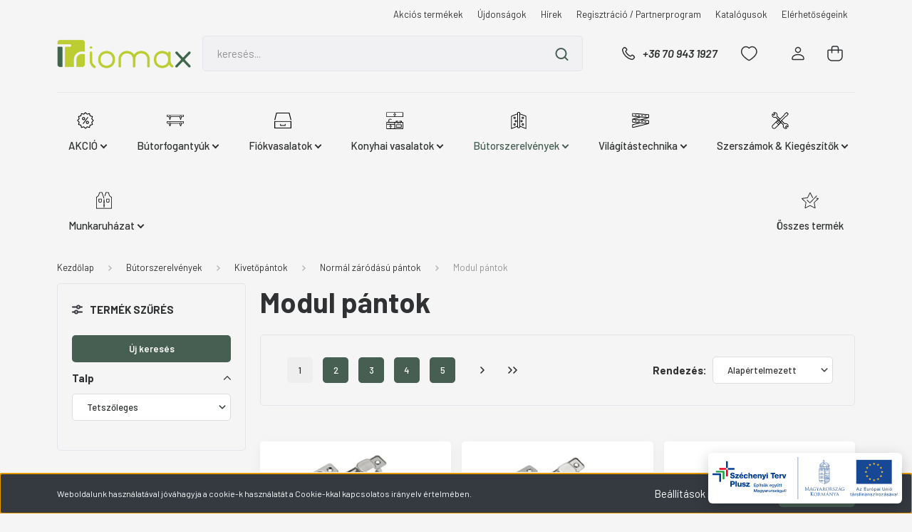

--- FILE ---
content_type: text/html; charset=UTF-8
request_url: https://triomaxhungary.hu/pantok-es-felnyilo-vasalatok-214/normal-zarodasu-pantok-238/modul-pantok-246
body_size: 33924
content:
<!DOCTYPE html>
<html lang="hu" dir="ltr">
<head>
    <title>Modul pántok - Triomax Hungary Webáruház - Bútorfogantyúk, Konyhai Vasalatok, Fiókok</title>
    <meta charset="utf-8">
    <meta name="description" content="Webáruházunk kategóriáit úgy alakítottuk ki, hogy Ön könnyedén megtalálja az igényeinek legmegfelelőbb terméket. Kérjük, tekintse meg Modul pántok kategóriánk kínálatát!">
    <meta name="robots" content="index, follow">
    <meta property="og:title" content="" />
    <meta property="og:description" content="" />
    <meta property="og:type" content="website" />
    <meta property="og:url" content="https://triomaxhungary.hu/pantok-es-felnyilo-vasalatok-214/normal-zarodasu-pantok-238/modul-pantok-246" />
    <meta property="og:image" content="https://triomaxhungary.cdn.shoprenter.hu/custom/triomaxhungary/image/cache/w1200h628/pant_felnyilo/ZP-BICN090BE.jpg.webp?lastmod=0.1767954329" />
    <link href="https://triomaxhungary.cdn.shoprenter.hu/custom/triomaxhungary/image/data/Marketing/WEB25/logo/triomax_favicon_2024.png?lastmod=1753053732.1767954329" rel="icon" />
    <link href="https://triomaxhungary.cdn.shoprenter.hu/custom/triomaxhungary/image/data/Marketing/WEB25/logo/triomax_favicon_2024.png?lastmod=1753053732.1767954329" rel="apple-touch-icon" />
    <base href="https://triomaxhungary.hu:443" />
    <meta name="google-site-verification" content="BEfHHbLv3gwYyLLnkzkb702E2H76AF-nFQrNvhR9uSE" />

    <meta name="viewport" content="width=device-width, initial-scale=1, maximum-scale=1, user-scalable=0">
            <link href="https://triomaxhungary.hu/butorszerelvenyek-7314/pantok-es-felnyilo-vasalatok-214/normal-zarodasu-pantok-238/modul-pantok-246" rel="canonical">
            <link href="https://triomaxhungary.hu/butorszerelvenyek-7314/pantok-es-felnyilo-vasalatok-214/normal-zarodasu-pantok-238/modul-pantok-246?page=2" rel="next">
    
            
                <link rel="preconnect" href="https://fonts.gstatic.com" />
    <link rel="preload" as="style" href="https://fonts.googleapis.com/css2?family=Barlow:ital,wght@0,300;0,400;0,500;0,600;0,700;1,300;1,400;1,500;1,600;1,700&display=swap" />
    <link rel="stylesheet" href="https://fonts.googleapis.com/css2?family=Barlow:ital,wght@0,300;0,400;0,500;0,600;0,700;1,300;1,400;1,500;1,600;1,700&display=swap" media="print" onload="this.media='all'" />
    <noscript>
        <link rel="stylesheet" href="https://fonts.googleapis.com/css2?family=Barlow:ital,wght@0,300;0,400;0,500;0,600;0,700;1,300;1,400;1,500;1,600;1,700&display=swap" />
    </noscript>
    <link href="https://cdnjs.cloudflare.com/ajax/libs/fancybox/3.5.7/jquery.fancybox.min.css" rel="stylesheet" media="print" onload="this.media='all'"/>

            <link rel="stylesheet" href="https://triomaxhungary.cdn.shoprenter.hu/web/compiled/css/jquery_ui.css?v=1768312392" media="screen">
            <link rel="stylesheet" href="https://triomaxhungary.cdn.shoprenter.hu/custom/triomaxhungary/catalog/view/theme/madrid_global/style/1767723329.1689691390.0.1762425478.css?v=null.1767954329" media="all">
        <script>
        window.nonProductQuality = 80;
    </script>
    <script src="https://triomaxhungary.cdn.shoprenter.hu/catalog/view/javascript/jquery/jquery-1.10.2.min.js?v=1484139539"></script>

            
    
    <!-- Header JavaScript codes -->
            <script src="https://triomaxhungary.cdn.shoprenter.hu/web/compiled/js/countdown.js?v=1768312391"></script>
                    <script src="https://triomaxhungary.cdn.shoprenter.hu/web/compiled/js/base.js?v=1768312391"></script>
                    <script src="https://triomaxhungary.cdn.shoprenter.hu/web/compiled/js/before_starter2_head.js?v=1768312391"></script>
                    <script src="https://triomaxhungary.cdn.shoprenter.hu/web/compiled/js/before_starter2_productpage.js?v=1768312391"></script>
                    <script src="https://triomaxhungary.cdn.shoprenter.hu/web/compiled/js/nanobar.js?v=1768312391"></script>
                    <script src="https://triomaxhungary.cdn.shoprenter.hu/web/compiled/js/listpage.js?v=1768312391"></script>
                    <!-- Header jQuery onLoad scripts -->
    <script>window.countdownFormat='%D:%H:%M:%S';var BASEURL='https://triomaxhungary.hu';Currency={"symbol_left":"","symbol_right":" Ft","decimal_place":0,"decimal_point":",","thousand_point":".","currency":"HUF","value":1};var widgetArray={"widget-78":true,"widget-system_price":true,"widget-191":false,"widget-40":true,"widget-system_manufacturer":true,"widget-9":true,"widget-105":true,"widget-46":true,"widget-22":true,"widget-120":true,"widget-52":true,"widget-119":true,"widget-115":true,"widget-91":true,"widget-92":true,"widget-56":true,"widget-27":true,"widget-35":true,"widget-166":false,"widget-57":true,"widget-165":true,"widget-189":false,"widget-183":false,"widget-169":false,"widget-21":true,"widget-23":true,"widget-20":true,"widget-24":true,"widget-37":true,"widget-39":true,"widget-25":true,"widget-28":true,"widget-26":true,"widget-137":true};$(document).ready(function(){});$(window).load(function(){$('.checkbox-list .slice-with-title .slice-options').hide()
$('.checkbox-list .slice-with-title .slice-title a').click(function(){$(this).parents('.slice').find('.slice-options').slideToggle('slow');});$('.radio-list .slice-with-title .slice-options').hide()
$('.radio-list .slice-with-title .slice-title a').click(function(){$(this).parents('.slice').find('.slice-options').slideToggle('slow');});window.filter_overlay.boxStatus=1;window.filter_overlay.contentStatus=0;});</script><script src="https://triomaxhungary.cdn.shoprenter.hu/web/compiled/js/vue/manifest.bundle.js?v=1768312388"></script><script>var ShopRenter=ShopRenter||{};ShopRenter.onCartUpdate=function(callable){document.addEventListener('cartChanged',callable)};ShopRenter.onItemAdd=function(callable){document.addEventListener('AddToCart',callable)};ShopRenter.onItemDelete=function(callable){document.addEventListener('deleteCart',callable)};ShopRenter.onSearchResultViewed=function(callable){document.addEventListener('AuroraSearchResultViewed',callable)};ShopRenter.onSubscribedForNewsletter=function(callable){document.addEventListener('AuroraSubscribedForNewsletter',callable)};ShopRenter.onCheckoutInitiated=function(callable){document.addEventListener('AuroraCheckoutInitiated',callable)};ShopRenter.onCheckoutShippingInfoAdded=function(callable){document.addEventListener('AuroraCheckoutShippingInfoAdded',callable)};ShopRenter.onCheckoutPaymentInfoAdded=function(callable){document.addEventListener('AuroraCheckoutPaymentInfoAdded',callable)};ShopRenter.onCheckoutOrderConfirmed=function(callable){document.addEventListener('AuroraCheckoutOrderConfirmed',callable)};ShopRenter.onCheckoutOrderPaid=function(callable){document.addEventListener('AuroraOrderPaid',callable)};ShopRenter.onCheckoutOrderPaidUnsuccessful=function(callable){document.addEventListener('AuroraOrderPaidUnsuccessful',callable)};ShopRenter.onProductPageViewed=function(callable){document.addEventListener('AuroraProductPageViewed',callable)};ShopRenter.onMarketingConsentChanged=function(callable){document.addEventListener('AuroraMarketingConsentChanged',callable)};ShopRenter.onCustomerRegistered=function(callable){document.addEventListener('AuroraCustomerRegistered',callable)};ShopRenter.onCustomerLoggedIn=function(callable){document.addEventListener('AuroraCustomerLoggedIn',callable)};ShopRenter.onCustomerUpdated=function(callable){document.addEventListener('AuroraCustomerUpdated',callable)};ShopRenter.onCartPageViewed=function(callable){document.addEventListener('AuroraCartPageViewed',callable)};ShopRenter.customer={"userId":0,"userClientIP":"3.144.221.76","userGroupId":8,"customerGroupTaxMode":"gross","customerGroupPriceMode":"gross_net_tax","email":"","phoneNumber":"","name":{"firstName":"","lastName":""}};ShopRenter.theme={"name":"madrid_global","family":"madrid","parent":""};ShopRenter.shop={"name":"triomaxhungary","locale":"hu","currency":{"code":"HUF","rate":1},"domain":"triomaxhungary.myshoprenter.hu"};ShopRenter.page={"route":"product\/list","queryString":"pantok-es-felnyilo-vasalatok-214\/normal-zarodasu-pantok-238\/modul-pantok-246"};ShopRenter.formSubmit=function(form,callback){callback();};let loadedAsyncScriptCount=0;function asyncScriptLoaded(position){loadedAsyncScriptCount++;if(position==='body'){if(document.querySelectorAll('.async-script-tag').length===loadedAsyncScriptCount){if(/complete|interactive|loaded/.test(document.readyState)){document.dispatchEvent(new CustomEvent('asyncScriptsLoaded',{}));}else{document.addEventListener('DOMContentLoaded',()=>{document.dispatchEvent(new CustomEvent('asyncScriptsLoaded',{}));});}}}}</script><script type="text/javascript"async class="async-script-tag"onload="asyncScriptLoaded('header')"src="https://static2.rapidsearch.dev/resultpage.js?shop=triomaxhungary.shoprenter.hu"></script><script type="text/javascript"src="https://triomaxhungary.cdn.shoprenter.hu/web/compiled/js/vue/customerEventDispatcher.bundle.js?v=1768312388"></script>                <script>window["bp"]=window["bp"]||function(){(window["bp"].q=window["bp"].q||[]).push(arguments);};window["bp"].l=1*new Date();scriptElement=document.createElement("script");firstScript=document.getElementsByTagName("script")[0];scriptElement.async=true;scriptElement.src='https://pixel.barion.com/bp.js';firstScript.parentNode.insertBefore(scriptElement,firstScript);window['barion_pixel_id']='BP-PcREdH2QV4-03';bp('init','addBarionPixelId','BP-PcREdH2QV4-03');</script><noscript>
    <img height="1" width="1" style="display:none" alt="Barion Pixel" src="https://pixel.barion.com/a.gif?ba_pixel_id='BP-PcREdH2QV4-03'&ev=contentView&noscript=1">
</noscript>
                        <script type="text/javascript" src="https://triomaxhungary.cdn.shoprenter.hu/web/compiled/js/vue/fullBarionPixel.bundle.js?v=1768312388"></script>


            
            <script>window.dataLayer=window.dataLayer||[];function gtag(){dataLayer.push(arguments)};var ShopRenter=ShopRenter||{};ShopRenter.config=ShopRenter.config||{};ShopRenter.config.googleConsentModeDefaultValue="denied";</script>                        <script type="text/javascript" src="https://triomaxhungary.cdn.shoprenter.hu/web/compiled/js/vue/googleConsentMode.bundle.js?v=1768312388"></script>

            <!-- Meta Pixel Code -->
<script>
!function(f,b,e,v,n,t,s)
{if(f.fbq)return;n=f.fbq=function(){n.callMethod?
n.callMethod.apply(n,arguments):n.queue.push(arguments)};
if(!f._fbq)f._fbq=n;n.push=n;n.loaded=!0;n.version='2.0';
n.queue=[];t=b.createElement(e);t.async=!0;
t.src=v;s=b.getElementsByTagName(e)[0];
s.parentNode.insertBefore(t,s)}(window, document,'script',
'https://connect.facebook.net/en_US/fbevents.js');
fbq('consent', 'revoke');
fbq('init', '1386507469207043');
fbq('track', 'PageView');
document.addEventListener('AuroraAddedToCart', function(auroraEvent) {
    var fbpId = [];
    var fbpValue = 0;
    var fbpCurrency = '';

    auroraEvent.detail.products.forEach(function(item) {
        fbpValue += parseFloat(item.grossUnitPrice) * item.quantity;
        fbpId.push(item.id);
        fbpCurrency = item.currency;
    });


    fbq('track', 'AddToCart', {
        content_ids: fbpId,
        content_type: 'product',
        value: fbpValue,
        currency: fbpCurrency
    }, {
        eventID: auroraEvent.detail.event.id
    });
})
window.addEventListener('AuroraMarketingCookie.Changed', function(event) {
            let consentStatus = event.detail.isAccepted ? 'grant' : 'revoke';
            if (typeof fbq === 'function') {
                fbq('consent', consentStatus);
            }
        });
</script>
<noscript><img height="1" width="1" style="display:none"
src=https://www.facebook.com/tr?id=1386507469207043&ev=PageView&noscript=1
/></noscript>
<!-- End Meta Pixel Code -->

            
            
            
                <!--Global site tag(gtag.js)--><script async src="https://www.googletagmanager.com/gtag/js?id=G-G08PZ97NH5"></script><script>window.dataLayer=window.dataLayer||[];function gtag(){dataLayer.push(arguments);}
gtag('js',new Date());gtag('config','G-G08PZ97NH5');</script>                                <script type="text/javascript" src="https://triomaxhungary.cdn.shoprenter.hu/web/compiled/js/vue/GA4EventSender.bundle.js?v=1768312388"></script>

    
    
</head>

    
<body id="body" class="page-body product-list-body category-list-body show-quantity-in-category madrid_global-body desktop-device-body horizontal-category-menu " role="document">
<script>ShopRenter.theme.breakpoints={'xs':0,'sm':576,'md':768,'lg':992,'xl':1200,'xxl':1400}</script><div id="fb-root"></div><script>(function(d,s,id){var js,fjs=d.getElementsByTagName(s)[0];if(d.getElementById(id))return;js=d.createElement(s);js.id=id;js.src="//connect.facebook.net/hu_HU/sdk/xfbml.customerchat.js#xfbml=1&version=v2.12&autoLogAppEvents=1";fjs.parentNode.insertBefore(js,fjs);}(document,"script","facebook-jssdk"));</script>
                    

<!-- cached -->    <div class="nanobar-cookie-cog d-flex-center rounded js-hidden-nanobar-button">
        <svg width="20" height="20" viewBox="0 0 20 20" fill="none" xmlns="http://www.w3.org/2000/svg">
    <path d="M18.0781 10C18.0781 8.75521 18.849 7.77083 20 7.09375C19.7917 6.40104 19.5156 5.72917 19.1771 5.10417C17.8802 5.44271 16.8333 4.9375 15.9479 4.05208C15.0677 3.17187 14.7969 2.11979 15.1354 0.822917C14.5104 0.484375 13.8437 0.208333 13.1458 0C12.4687 1.15625 11.25 1.92187 10 1.92187C8.75521 1.92187 7.53125 1.15625 6.85417 0C6.15625 0.208333 5.48958 0.484375 4.86458 0.822917C5.20312 2.11979 4.93229 3.16667 4.05208 4.05208C3.17187 4.93229 2.11979 5.44271 0.828125 5.10417C0.484375 5.72917 0.208333 6.39583 0 7.09375C1.15625 7.77083 1.92708 8.75521 1.92708 10C1.92708 11.2448 1.15625 12.4687 0 13.1458C0.208333 13.8437 0.484375 14.5104 0.822917 15.1354C2.11979 14.7969 3.16667 15.0677 4.04687 15.9479C4.93229 16.8281 5.19792 17.8802 4.85937 19.1771C5.48958 19.5156 6.15104 19.7917 6.84896 20C7.52604 18.8437 8.75 18.0781 9.99479 18.0781C11.2396 18.0781 12.4635 18.8437 13.1406 20C13.8385 19.7917 14.5052 19.5156 15.1302 19.1771C14.7917 17.8802 15.0625 16.8333 15.9427 15.9479C16.8229 15.0677 17.875 14.5573 19.1719 14.8958C19.5104 14.2656 19.7865 13.599 19.9948 12.9062C18.8437 12.2292 18.0781 11.2448 18.0781 10ZM10 15.1198C7.17708 15.1198 4.88021 12.8281 4.88021 10C4.88021 7.17187 7.17187 4.88021 10 4.88021C12.8281 4.88021 15.1198 7.17187 15.1198 10C15.1198 12.8281 12.8281 15.1198 10 15.1198Z" fill="currentColor"/>
</svg>

    </div>
<div class="Fixed nanobar bg-dark js-nanobar-first-login">
    <div class="container nanobar-container">
        <div class="row flex-column flex-sm-row">
            <div class="col-12 col-sm-6 col-lg-8 nanobar-text-cookies align-self-center text-sm-left">
                Weboldalunk használatával jóváhagyja a cookie-k használatát a Cookie-kkal kapcsolatos irányelv értelmében.
            </div>
            <div class="col-12 col-sm-6 col-lg-4 nanobar-buttons m-sm-0 text-center text-sm-right">
                <a href="#" class="btn btn-link nanobar-settings-button js-nanobar-settings-button">
                    Beállítások módosítása
                </a>
                <a href="#" class="btn btn-primary nanobar-btn js-nanobar-close-cookies" data-button-save-text="Beállítások mentése">
                    Elfogadom
                </a>
            </div>
        </div>
        <div class="nanobar-cookies js-nanobar-cookies flex-column flex-sm-row text-left pt-3 mt-3" style="display: none;">
            <div class="form-check pt-2 pb-2 pr-2 mb-0">
                <input class="form-check-input" type="checkbox" name="required_cookies" disabled checked />
                <label class="form-check-label">
                    Szükséges cookie-k
                    <div class="cookies-help-text text-muted">
                        Ezek a cookie-k segítenek abban, hogy a webáruház használható és működőképes legyen.
                    </div>
                </label>
            </div>
            <div class="form-check pt-2 pb-2 pr-2 mb-0">
                <input class="form-check-input js-nanobar-marketing-cookies" type="checkbox" name="marketing_cookies"
                         checked />
                <label class="form-check-label">
                    Marketing cookie-k
                    <div class="cookies-help-text text-muted">
                        Ezeket a cookie-k segítenek abban, hogy az Ön érdeklődési körének megfelelő reklámokat és termékeket jelenítsük meg a webáruházban.
                    </div>
                </label>
            </div>
        </div>
    </div>
</div>

<script>
    (function ($) {
        $(document).ready(function () {
            new AuroraNanobar.FirstLogNanobarCheckbox(jQuery('.js-nanobar-first-login'), 'bottom');
        });
    })(jQuery);
</script>
<!-- /cached -->
<!-- cached --><div class="Fixed nanobar bg-dark js-nanobar-free-shipping">
    <div class="container nanobar-container">
        <button type="button" class="close js-nanobar-close" aria-label="Close">
            <span aria-hidden="true">&times;</span>
        </button>
        <div class="nanobar-text px-3"></div>
    </div>
</div>

<script>$(document).ready(function(){document.nanobarInstance=new AuroraNanobar.FreeShippingNanobar($('.js-nanobar-free-shipping'),'bottom','500','','1');});</script><!-- /cached -->
                <!-- page-wrap -->

                <div class="page-wrap">
                                                

    <header class="sticky-head">
        <div class="sticky-head-inner">
                    <div class="header-top-line">
                <div class="container">
                    <div class="header-top d-flex justify-content-end">
                        <!-- cached -->
    <ul class="nav headermenu-list">
                    <li class="nav-item">
                <a href="https://triomaxhungary.hu/index.php?route=product/list&amp;special=1"
                   target="_self"
                   class="nav-link "
                    title="Akciós termékek"
                >
                    Akciós termékek
                </a>
                            </li>
                    <li class="nav-item">
                <a href="https://triomaxhungary.hu/index.php?route=product/list&amp;latest=29"
                   target="_self"
                   class="nav-link "
                    title="Újdonságok"
                >
                    Újdonságok
                </a>
                            </li>
                    <li class="nav-item">
                <a href="https://triomaxhungary.hu/hirek-3"
                   target="_self"
                   class="nav-link "
                    title="Hírek"
                >
                    Hírek
                </a>
                            </li>
                    <li class="nav-item">
                <a href="https://triomaxhungary.hu/partner-program"
                   target="_self"
                   class="nav-link "
                    title="Regisztráció / Partnerprogram"
                >
                    Regisztráció / Partnerprogram
                </a>
                            </li>
                    <li class="nav-item">
                <a href="https://triomaxhungary.hu/katalogusok"
                   target="_self"
                   class="nav-link "
                    title="Katalógusok"
                >
                    Katalógusok
                </a>
                            </li>
                    <li class="nav-item">
                <a href="https://triomaxhungary.hu/elerhetosegeink-54"
                   target="_self"
                   class="nav-link "
                    title="Elérhetőségeink"
                >
                    Elérhetőségeink
                </a>
                            </li>
            </ul>
    <!-- /cached -->
                        
                        
                    </div>
                </div>
            </div>
            <div class="header-middle-line ">
                <div class="container">
                    <div class="header-middle">
                        <nav class="navbar navbar-expand-lg">
                            <button id="js-hamburger-icon" class="d-flex d-lg-none" title="Menü">
                                <div class="hamburger-icon position-relative">
                                    <div class="hamburger-icon-line position-absolute line-1"></div>
                                    <div class="hamburger-icon-line position-absolute line-3"></div>
                                </div>
                            </button>
                                                            <!-- cached -->
    <a class="navbar-brand" href="/"><img style="border: 0; max-width: 300px;" src="https://triomaxhungary.cdn.shoprenter.hu/custom/triomaxhungary/image/cache/w300h80m00/Marketing/WEB25/logo/triomax_Hungary_logo_2024.png?v=1753071237" title="triomaxhungary" alt="triomaxhungary" /></a>
<!-- /cached -->
                                
<div class="dropdown search-module d-flex">
    <div class="input-group">
        <input class="form-control disableAutocomplete" type="text" placeholder="keresés..." value=""
               id="filter_keyword" 
               onclick="this.value=(this.value==this.defaultValue)?'':this.value;"/>
        <div class="input-group-append">
            <button title="Keresés" class="btn btn-link" onclick="moduleSearch();">
                <svg width="19" height="18" viewBox="0 0 19 18" fill="none" xmlns="http://www.w3.org/2000/svg">
    <path d="M17.4492 17L13.4492 13M8.47698 15.0555C4.59557 15.0555 1.44922 11.9092 1.44922 8.02776C1.44922 4.14635 4.59557 1 8.47698 1C12.3584 1 15.5047 4.14635 15.5047 8.02776C15.5047 11.9092 12.3584 15.0555 8.47698 15.0555Z" stroke="currentColor" stroke-width="2" stroke-linecap="round" stroke-linejoin="round"/>
</svg>

            </button>
        </div>
    </div>

    <input type="hidden" id="filter_description" value="0"/>
    <input type="hidden" id="search_shopname" value="triomaxhungary"/>
    <div id="results" class="dropdown-menu search-results p-0"></div>
</div>



                                                                                    <a class="nav-link header-phone-box header-middle-right-link d-none d-lg-flex" href="tel:+36 70 943 1927">
                                <svg width="24" height="24" viewBox="0 0 24 24" fill="none" xmlns="http://www.w3.org/2000/svg">
    <path fill-rule="evenodd" clip-rule="evenodd" d="M10.8561 13.1444C9.68615 11.9744 8.80415 10.6644 8.21815 9.33536C8.09415 9.05436 8.16715 8.72536 8.38415 8.50836L9.20315 7.69036C9.87415 7.01936 9.87415 6.07036 9.28815 5.48436L8.11415 4.31036C7.33315 3.52936 6.06715 3.52936 5.28615 4.31036L4.63415 4.96236C3.89315 5.70336 3.58415 6.77236 3.78415 7.83236C4.27815 10.4454 5.79615 13.3064 8.24515 15.7554C10.6941 18.2044 13.5551 19.7224 16.1681 20.2164C17.2281 20.4164 18.2971 20.1074 19.0381 19.3664L19.6891 18.7154C20.4701 17.9344 20.4701 16.6684 19.6891 15.8874L18.5161 14.7144C17.9301 14.1284 16.9801 14.1284 16.3951 14.7144L15.4921 15.6184C15.2751 15.8354 14.9461 15.9084 14.6651 15.7844C13.3361 15.1974 12.0261 14.3144 10.8561 13.1444Z" stroke="currentColor" stroke-width="1.5" stroke-linecap="round" stroke-linejoin="round"/>
</svg>

                                +36 70 943 1927
                            </a>
                                                                                    <div id="js-wishlist-module-wrapper">
                                <hx:include src="/_fragment?_path=_format%3Dhtml%26_locale%3Den%26_controller%3Dmodule%252Fwishlist&amp;_hash=uSBG9%2F3gGUrKNGvDEroegV0I8FyoYRyodRy8Q0gJ99o%3D"></hx:include>
                            </div>
                                                        <!-- cached -->
    <ul class="nav login-list">
                    <li class="nav-item">
                <a class="nav-link header-middle-right-link" href="index.php?route=account/login" title="Belépés / Regisztráció">
                    <span class="header-user-icon">
                        <svg width="18" height="20" viewBox="0 0 18 20" fill="none" xmlns="http://www.w3.org/2000/svg">
    <path fill-rule="evenodd" clip-rule="evenodd" d="M11.4749 2.52513C12.8417 3.89197 12.8417 6.10804 11.4749 7.47488C10.1081 8.84172 7.89199 8.84172 6.52515 7.47488C5.15831 6.10804 5.15831 3.89197 6.52515 2.52513C7.89199 1.15829 10.1081 1.15829 11.4749 2.52513Z" stroke="currentColor" stroke-width="1.5" stroke-linecap="round" stroke-linejoin="round"/>
    <path fill-rule="evenodd" clip-rule="evenodd" d="M1 16.5V17.5C1 18.052 1.448 18.5 2 18.5H16C16.552 18.5 17 18.052 17 17.5V16.5C17 13.474 13.048 11.508 9 11.508C4.952 11.508 1 13.474 1 16.5Z" stroke="currentColor" stroke-width="1.5" stroke-linecap="round" stroke-linejoin="round"/>
</svg>

                    </span>
                </a>
            </li>
            </ul>
<!-- /cached -->
                            <div id="header-cart-wrapper">
                                <div id="js-cart">
                                    <hx:include src="/_fragment?_path=_format%3Dhtml%26_locale%3Den%26_controller%3Dmodule%252Fcart&amp;_hash=xketTBY39MnXrS5xf7mHBMlKaoc7RY286VpE45A0pKg%3D"></hx:include>
                                </div>
                            </div>
                        </nav>
                    </div>
                </div>
            </div>
            <div class="header-bottom-line d-none d-lg-block">
                <div class="container">
                    


                    
            <div id="module_category_wrapper" class="module-category-wrapper">
        <div id="category" class="module content-module header-position category-module" >
                    <div class="module-head">
                        <div class="module-head-title">Kategóriák / Termékek</div>
        </div>
            <div class="module-body">
                    <div id="category-nav">
        

    <ul class="nav nav-pills category category-menu sf-menu sf-horizontal builded">
        <li id="cat_7216" class="nav-item item category-list module-list parent even">
    <a href="https://triomaxhungary.hu/akcio" class="nav-link">
                                    <img
    src='https://triomaxhungary.cdn.shoprenter.hu/custom/triomaxhungary/image/cache/w24h24/Marketing/WEB25/kateg_ikonok/9.svg?lastmod=0.1767954329'

    
            width="24"
    
            height="24"
    
    
    
    alt="AKCIÓ"

    
    />

                <span>AKCIÓ</span>
    </a>
            <ul class="nav flex-column children"><li id="cat_7226" class="nav-item item category-list module-list parent even">
    <a href="https://triomaxhungary.hu/akcio/butorszerelvenyek-7226" class="nav-link">
                <span>Bútorszerelvények</span>
    </a>
            <ul class="nav flex-column children"><li id="cat_7256" class="nav-item item category-list module-list even">
    <a href="https://triomaxhungary.hu/akcio/butorszerelvenyek-7226/ajtoutkozok-kilokok-7256" class="nav-link">
                <span>Ajtóütközők, kilökők</span>
    </a>
    </li><li id="cat_7227" class="nav-item item category-list module-list odd">
    <a href="https://triomaxhungary.hu/akcio/butorszerelvenyek-7226/asztallabak-7227" class="nav-link">
                <span>Asztallábak</span>
    </a>
    </li><li id="cat_7259" class="nav-item item category-list module-list parent even">
    <a href="https://triomaxhungary.hu/akcio/butorszerelvenyek-7226/munkalap-profilok-7259" class="nav-link">
                <span>Egyéb szerelvények</span>
    </a>
            <ul class="nav flex-column children"><li id="cat_7303" class="nav-item item category-list module-list even">
    <a href="https://triomaxhungary.hu/akcio/butorszerelvenyek-7226/munkalap-profilok-7259/akcio-butorfuggeszto" class="nav-link">
                <span>Bútorfüggesztők</span>
    </a>
    </li></ul>
    </li><li id="cat_7232" class="nav-item item category-list module-list odd">
    <a href="https://triomaxhungary.hu/akcio/butorszerelvenyek-7226/felnyilo-vasalatok-7232" class="nav-link">
                <span>Felnyíló Vasalatok</span>
    </a>
    </li><li id="cat_7233" class="nav-item item category-list module-list even">
    <a href="https://triomaxhungary.hu/akcio/butorszerelvenyek-7226/fogantyuk-fogasok-7233" class="nav-link">
                <span>Fogantyúk, fogasok</span>
    </a>
    </li><li id="cat_7261" class="nav-item item category-list module-list odd">
    <a href="https://triomaxhungary.hu/akcio/butorszerelvenyek-7226/kivetopantok-7261" class="nav-link">
                <span>Kivetőpántok</span>
    </a>
    </li><li id="cat_7229" class="nav-item item category-list module-list even">
    <a href="https://triomaxhungary.hu/akcio/butorszerelvenyek-7226/polctartok-7229" class="nav-link">
                <span>Polctartók</span>
    </a>
    </li><li id="cat_7263" class="nav-item item category-list module-list odd">
    <a href="https://triomaxhungary.hu/akcio/butorszerelvenyek-7226/szekrenylabak-gorgok-7263" class="nav-link">
                <span>Szekrénylábak, Görgők</span>
    </a>
    </li></ul>
    </li><li id="cat_7240" class="nav-item item category-list module-list parent odd">
    <a href="https://triomaxhungary.hu/akcio/fiokvasalatok-7240" class="nav-link">
                <span>Fiókvasalatok</span>
    </a>
            <ul class="nav flex-column children"><li id="cat_7288" class="nav-item item category-list module-list even">
    <a href="https://triomaxhungary.hu/akcio/fiokvasalatok-7240/duplafalu-fiokoldalak-7288" class="nav-link">
                <span>Duplafalú fiókoldalak</span>
    </a>
    </li><li id="cat_7287" class="nav-item item category-list module-list odd">
    <a href="https://triomaxhungary.hu/akcio/fiokvasalatok-7240/egyeb-fiokvasalatok-7287" class="nav-link">
                <span>Egyéb fiókvasalatok</span>
    </a>
    </li><li id="cat_7284" class="nav-item item category-list module-list even">
    <a href="https://triomaxhungary.hu/akcio/fiokvasalatok-7240/golyos-fikcsuszok-7284" class="nav-link">
                <span>Golyós fikcsúszók</span>
    </a>
    </li><li id="cat_7285" class="nav-item item category-list module-list odd">
    <a href="https://triomaxhungary.hu/akcio/fiokvasalatok-7240/rejtett-fiokcsuszok-7285" class="nav-link">
                <span>Rejtett fiókcsúszók</span>
    </a>
    </li></ul>
    </li><li id="cat_7242" class="nav-item item category-list module-list even">
    <a href="https://triomaxhungary.hu/akcio/konnektorok-7242" class="nav-link">
                <span>Konnektorok</span>
    </a>
    </li><li id="cat_7235" class="nav-item item category-list module-list parent odd">
    <a href="https://triomaxhungary.hu/akcio/konyhai-kiegeszitok-7235" class="nav-link">
                <span>Konyhai Kiegészítők</span>
    </a>
            <ul class="nav flex-column children"><li id="cat_7237" class="nav-item item category-list module-list even">
    <a href="https://triomaxhungary.hu/akcio/konyhai-kiegeszitok-7235/evoeszkoz-tartok-7237" class="nav-link">
                <span>Evőeszköz Tartók</span>
    </a>
    </li><li id="cat_7221" class="nav-item item category-list module-list odd">
    <a href="https://triomaxhungary.hu/akcio/konyhai-kiegeszitok-7235/hulladekgyujtok-7221" class="nav-link">
                <span>Hulladékgyüjtők</span>
    </a>
    </li><li id="cat_7219" class="nav-item item category-list module-list even">
    <a href="https://triomaxhungary.hu/akcio/konyhai-kiegeszitok-7235/konyhai-femracsok-7219" class="nav-link">
                <span>Konyhai Fémrácsok</span>
    </a>
    </li></ul>
    </li><li id="cat_7299" class="nav-item item category-list module-list parent even">
    <a href="https://triomaxhungary.hu/akcio/lampak-csillarok-7299" class="nav-link">
                <span>Lámpák, csillárok</span>
    </a>
            <ul class="nav flex-column children"><li id="cat_7300" class="nav-item item category-list module-list even">
    <a href="https://triomaxhungary.hu/akcio/lampak-csillarok-7299/kerti-lampak-7300" class="nav-link">
                <span>Kerti lámpák</span>
    </a>
    </li><li id="cat_7250" class="nav-item item category-list module-list odd">
    <a href="https://triomaxhungary.hu/akcio/lampak-csillarok-7299/csillarok-7250" class="nav-link">
                <span>Csillárok</span>
    </a>
    </li><li id="cat_7251" class="nav-item item category-list module-list even">
    <a href="https://triomaxhungary.hu/akcio/lampak-csillarok-7299/allolampak-7251" class="nav-link">
                <span>Állólámpák</span>
    </a>
    </li><li id="cat_7253" class="nav-item item category-list module-list odd">
    <a href="https://triomaxhungary.hu/akcio/lampak-csillarok-7299/asztali-lampak-7253" class="nav-link">
                <span>Asztali lámpák</span>
    </a>
    </li><li id="cat_7255" class="nav-item item category-list module-list even">
    <a href="https://triomaxhungary.hu/akcio/lampak-csillarok-7299/fali-karok-7255" class="nav-link">
                <span>Fali karok</span>
    </a>
    </li></ul>
    </li><li id="cat_7266" class="nav-item item category-list module-list odd">
    <a href="https://triomaxhungary.hu/akcio/led-szalahok-profilok-kiegesztok-7266" class="nav-link">
                <span>LED szalahok, profilok, kiegésztők</span>
    </a>
    </li><li id="cat_7245" class="nav-item item category-list module-list even">
    <a href="https://triomaxhungary.hu/akcio/szerszamok-7245" class="nav-link">
                <span>Szerszámok</span>
    </a>
    </li><li id="cat_7248" class="nav-item item category-list module-list odd">
    <a href="https://triomaxhungary.hu/akcio/tarolok-es-rendszerezok-7248" class="nav-link">
                <span>Tárolók és Rendszerezők</span>
    </a>
    </li><li id="cat_7241" class="nav-item item category-list module-list even">
    <a href="https://triomaxhungary.hu/akcio/gardrob-kiegeszitok-7241" class="nav-link">
                <span>Tolóajtó rendszerek, Gardrób Kiegészítők</span>
    </a>
    </li><li id="cat_7296" class="nav-item item category-list module-list odd">
    <a href="https://triomaxhungary.hu/akcio/munka-vedoruhazat-7296" class="nav-link">
                <span>Munka, - védőruházat</span>
    </a>
    </li></ul>
    </li><li id="cat_7311" class="nav-item item category-list module-list parent odd">
    <a href="https://triomaxhungary.hu/butorfogantyuk-7311" class="nav-link">
                                    <img
    src='https://triomaxhungary.cdn.shoprenter.hu/custom/triomaxhungary/image/cache/w24h24/Marketing/WEB25/kateg_ikonok/3.svg?lastmod=0.1767954329'

    
            width="24"
    
            height="24"
    
    
    
    alt="Bútorfogantyúk"

    
    />

                <span>Bútorfogantyúk</span>
    </a>
            <ul class="nav flex-column children"><li id="cat_7148" class="nav-item item category-list module-list parent even">
    <a href="https://triomaxhungary.hu/butorfogantyuk-7311/viefe-termekek-7148" class="nav-link">
                <span>VIEFE </span>
    </a>
            <ul class="nav flex-column children"><li id="cat_7268" class="nav-item item category-list module-list even">
    <a href="https://triomaxhungary.hu/butorfogantyuk-7311/viefe-termekek-7148/viefe-2025-ujdonsagok-7268" class="nav-link">
                <span>VIEFE 2025</span>
    </a>
    </li><li id="cat_259" class="nav-item item category-list module-list odd">
    <a href="https://triomaxhungary.hu/butorfogantyuk-7311/viefe-termekek-7148/fogantyuk-viefe-259" class="nav-link">
                <span>VIEFE Fogantyúk</span>
    </a>
    </li><li id="cat_260" class="nav-item item category-list module-list even">
    <a href="https://triomaxhungary.hu/butorfogantyuk-7311/viefe-termekek-7148/fogasok-260" class="nav-link">
                <span>VIEFE Fogasok</span>
    </a>
    </li><li id="cat_548" class="nav-item item category-list module-list odd">
    <a href="https://triomaxhungary.hu/butorfogantyuk-7311/viefe-termekek-7148/ajtoutkozok-viefe-548" class="nav-link">
                <span>VIEFE Ajtóütközők</span>
    </a>
    </li><li id="cat_263" class="nav-item item category-list module-list even">
    <a href="https://triomaxhungary.hu/butorfogantyuk-7311/viefe-termekek-7148/dekorativ-szekrenylabak-263" class="nav-link">
                <span>VIEFE Szekrénylábak</span>
    </a>
    </li></ul>
    </li><li id="cat_7153" class="nav-item item category-list module-list odd">
    <a href="https://triomaxhungary.hu/butorfogantyuk-7311/furnipart-termekek-7153" class="nav-link">
                <span>FURNIPART</span>
    </a>
    </li><li id="cat_7336" class="nav-item item category-list module-list parent even">
    <a href="https://triomaxhungary.hu/butorfogantyuk-7311/gtv-7336" class="nav-link">
                <span>GTV</span>
    </a>
            <ul class="nav flex-column children"><li id="cat_261" class="nav-item item category-list module-list even">
    <a href="https://triomaxhungary.hu/butorfogantyuk-7311/gtv-7336/gtv-fogantyuk" class="nav-link">
                <span>GTV Fogantyúk</span>
    </a>
    </li><li id="cat_292" class="nav-item item category-list module-list odd">
    <a href="https://triomaxhungary.hu/butorfogantyuk-7311/gtv-7336/fogasok-292" class="nav-link">
                <span>GTV Fogasok</span>
    </a>
    </li></ul>
    </li></ul>
    </li><li id="cat_7326" class="nav-item item category-list module-list parent even">
    <a href="https://triomaxhungary.hu/fiokrendszerek-7326" class="nav-link">
                                    <img
    src='https://triomaxhungary.cdn.shoprenter.hu/custom/triomaxhungary/image/cache/w24h24/Marketing/WEB25/kateg_ikonok/1.svg?lastmod=0.1767954329'

    
            width="24"
    
            height="24"
    
    
    
    alt="Fiókvasalatok"

    
    />

                <span>Fiókvasalatok</span>
    </a>
            <ul class="nav flex-column children"><li id="cat_7332" class="nav-item item category-list module-list parent even">
    <a href="https://triomaxhungary.hu/fiokrendszerek-7326/fiokoldalak-7332" class="nav-link">
                <span>Fiókoldalak</span>
    </a>
            <ul class="nav flex-column children"><li id="cat_280" class="nav-item item category-list module-list even">
    <a href="https://triomaxhungary.hu/fiokrendszerek-7326/fiokoldalak-7332/harn-impaz-fiokrendszer-280" class="nav-link">
                <span>Impaz fém fiókoldalak</span>
    </a>
    </li><li id="cat_281" class="nav-item item category-list module-list odd">
    <a href="https://triomaxhungary.hu/fiokrendszerek-7326/fiokoldalak-7332/metalbox-fem-fiokoldalak-281" class="nav-link">
                <span>Metalbox fém fiókoldalak</span>
    </a>
    </li></ul>
    </li><li id="cat_7329" class="nav-item item category-list module-list parent odd">
    <a href="https://triomaxhungary.hu/fiokrendszerek-7326/fioksinek-7329" class="nav-link">
                <span>Fióksínek</span>
    </a>
            <ul class="nav flex-column children"><li id="cat_144" class="nav-item item category-list module-list even">
    <a href="https://triomaxhungary.hu/fiokrendszerek-7326/fioksinek-7329/golyos-fioksin-144" class="nav-link">
                <span>Golyós fióksínek</span>
    </a>
    </li><li id="cat_142" class="nav-item item category-list module-list odd">
    <a href="https://triomaxhungary.hu/fiokrendszerek-7326/fioksinek-7329/triowood-rejtett-fioksin-142" class="nav-link">
                <span>Rejtett fióksínek</span>
    </a>
    </li><li id="cat_143" class="nav-item item category-list module-list even">
    <a href="https://triomaxhungary.hu/fiokrendszerek-7326/fioksinek-7329/harn-basic-fioksin-143" class="nav-link">
                <span>Görgős fióksínek</span>
    </a>
    </li></ul>
    </li><li id="cat_258" class="nav-item item category-list module-list parent even">
    <a href="https://triomaxhungary.hu/fiokrendszerek-7326/fiokrendszerek-258" class="nav-link">
                <span>Fiókrendszerek</span>
    </a>
            <ul class="nav flex-column children"><li id="cat_7214" class="nav-item item category-list module-list even">
    <a href="https://triomaxhungary.hu/fiokrendszerek-7326/fiokrendszerek-258/duplafalu-alunan-t-fiokrendszer-7214" class="nav-link">
                <span>Duplafalú ALUNAN T fiókrendszer</span>
    </a>
    </li><li id="cat_278" class="nav-item item category-list module-list odd">
    <a href="https://triomaxhungary.hu/fiokrendszerek-7326/fiokrendszerek-258/duplafalu-alunan-fiokrendszer-278" class="nav-link">
                <span>Duplafalú RITMA Slim fiókrendszer</span>
    </a>
    </li><li id="cat_140" class="nav-item item category-list module-list even">
    <a href="https://triomaxhungary.hu/fiokrendszerek-7326/fiokrendszerek-258/ritma-cube-140" class="nav-link">
                <span>Duplafalú RITMA Cube fiókrendszer</span>
    </a>
    </li><li id="cat_279" class="nav-item item category-list module-list parent odd">
    <a href="https://triomaxhungary.hu/fiokrendszerek-7326/fiokrendszerek-258/duplafalu-axis-pro-fiokrendszer-279" class="nav-link">
                <span>Duplafalú Axis Pro fiókrendszer</span>
    </a>
            <ul class="nav flex-column children"><li id="cat_7309" class="nav-item item category-list module-list even">
    <a href="https://triomaxhungary.hu/fiokrendszerek-7326/fiokrendszerek-258/duplafalu-axis-pro-fiokrendszer-279/fekete-matt-7309" class="nav-link">
                <span>Fekete matt</span>
    </a>
    </li><li id="cat_7310" class="nav-item item category-list module-list odd">
    <a href="https://triomaxhungary.hu/fiokrendszerek-7326/fiokrendszerek-258/duplafalu-axis-pro-fiokrendszer-279/fekete-matt-push-open-7310" class="nav-link">
                <span>Fekete matt Push-Open</span>
    </a>
    </li><li id="cat_7307" class="nav-item item category-list module-list even">
    <a href="https://triomaxhungary.hu/fiokrendszerek-7326/fiokrendszerek-258/duplafalu-axis-pro-fiokrendszer-279/fekete-uvegoldalfallal-7307" class="nav-link">
                <span>Fekete üvegoldalfallal</span>
    </a>
    </li><li id="cat_295" class="nav-item item category-list module-list odd">
    <a href="https://triomaxhungary.hu/fiokrendszerek-7326/fiokrendszerek-258/duplafalu-axis-pro-fiokrendszer-279/tiszta-feher-295" class="nav-link">
                <span>Tiszta fehér</span>
    </a>
    </li><li id="cat_7199" class="nav-item item category-list module-list even">
    <a href="https://triomaxhungary.hu/fiokrendszerek-7326/fiokrendszerek-258/duplafalu-axis-pro-fiokrendszer-279/feher-uvegoldalfallal-7199" class="nav-link">
                <span>Fehér üvegoldalfallal</span>
    </a>
    </li><li id="cat_559" class="nav-item item category-list module-list odd">
    <a href="https://triomaxhungary.hu/fiokrendszerek-7326/fiokrendszerek-258/duplafalu-axis-pro-fiokrendszer-279/tiszta-feher-push-open-559" class="nav-link">
                <span>Tiszta fehér Push-Open</span>
    </a>
    </li><li id="cat_296" class="nav-item item category-list module-list even">
    <a href="https://triomaxhungary.hu/fiokrendszerek-7326/fiokrendszerek-258/duplafalu-axis-pro-fiokrendszer-279/antracit-296" class="nav-link">
                <span>Antracit</span>
    </a>
    </li><li id="cat_7197" class="nav-item item category-list module-list odd">
    <a href="https://triomaxhungary.hu/fiokrendszerek-7326/fiokrendszerek-258/duplafalu-axis-pro-fiokrendszer-279/antracit-uvegoldalfallal-7197" class="nav-link">
                <span>Antracit üvegoldalfallal</span>
    </a>
    </li><li id="cat_562" class="nav-item item category-list module-list even">
    <a href="https://triomaxhungary.hu/fiokrendszerek-7326/fiokrendszerek-258/duplafalu-axis-pro-fiokrendszer-279/antracit-push-open-562" class="nav-link">
                <span>Antracit Push-Open</span>
    </a>
    </li><li id="cat_563" class="nav-item item category-list module-list odd">
    <a href="https://triomaxhungary.hu/fiokrendszerek-7326/fiokrendszerek-258/duplafalu-axis-pro-fiokrendszer-279/kiegeszito-termekek-belso-fiok-korlat-szinkronizalo-563" class="nav-link">
                <span>Kiegészítő termékek, belső fiók, korlát, szinkronizáló</span>
    </a>
    </li></ul>
    </li></ul>
    </li></ul>
    </li><li id="cat_165" class="nav-item item category-list module-list parent odd">
    <a href="https://triomaxhungary.hu/konyhai-vasalatok-165" class="nav-link">
                                    <img
    src='https://triomaxhungary.cdn.shoprenter.hu/custom/triomaxhungary/image/cache/w24h24/Marketing/WEB25/kateg_ikonok/12.svg?lastmod=0.1767954329'

    
            width="24"
    
            height="24"
    
    
    
    alt="Konyhai vasalatok"

    
    />

                <span>Konyhai vasalatok</span>
    </a>
            <ul class="nav flex-column children"><li id="cat_264" class="nav-item item category-list module-list parent even">
    <a href="https://triomaxhungary.hu/konyhai-vasalatok-165/konyhai-vasalatok-femracsok-264" class="nav-link">
                <span>Konyhai vasalatok, fémrácsok</span>
    </a>
            <ul class="nav flex-column children"><li id="cat_7270" class="nav-item item category-list module-list even">
    <a href="https://triomaxhungary.hu/konyhai-vasalatok-165/konyhai-vasalatok-femracsok-264/sige-pro-line-7270" class="nav-link">
                <span>SIGE   PRO LINE</span>
    </a>
    </li><li id="cat_7272" class="nav-item item category-list module-list odd">
    <a href="https://triomaxhungary.hu/konyhai-vasalatok-165/konyhai-vasalatok-femracsok-264/sige-materia-7272" class="nav-link">
                <span>SIGE   MATERIA</span>
    </a>
    </li><li id="cat_7274" class="nav-item item category-list module-list even">
    <a href="https://triomaxhungary.hu/konyhai-vasalatok-165/konyhai-vasalatok-femracsok-264/sige-materia-evo-7274" class="nav-link">
                <span>SIGE   MATERIA EVO</span>
    </a>
    </li><li id="cat_7275" class="nav-item item category-list module-list parent odd">
    <a href="https://triomaxhungary.hu/konyhai-vasalatok-165/konyhai-vasalatok-femracsok-264/sige-infinity-plus-7275" class="nav-link">
                <span>SIGE   INFINITY PLUS</span>
    </a>
            <ul class="nav flex-column children"><li id="cat_7349" class="nav-item item category-list module-list even">
    <a href="https://triomaxhungary.hu/konyhai-vasalatok-165/konyhai-vasalatok-femracsok-264/sige-infinity-plus-7275/sige-infinity-plus-antracit-7349" class="nav-link">
                <span>SIGE INFINITY PLUS Antracit</span>
    </a>
    </li></ul>
    </li><li id="cat_7277" class="nav-item item category-list module-list parent even">
    <a href="https://triomaxhungary.hu/konyhai-vasalatok-165/konyhai-vasalatok-femracsok-264/sige-infinity-line-7277" class="nav-link">
                <span>SIGE   INFINITY LINE</span>
    </a>
            <ul class="nav flex-column children"><li id="cat_7343" class="nav-item item category-list module-list even">
    <a href="https://triomaxhungary.hu/konyhai-vasalatok-165/konyhai-vasalatok-femracsok-264/sige-infinity-line-7277/sige-infinity-line-antracit-7343" class="nav-link">
                <span>SIGE INFINITY LINE Antracit</span>
    </a>
    </li></ul>
    </li><li id="cat_7278" class="nav-item item category-list module-list parent odd">
    <a href="https://triomaxhungary.hu/konyhai-vasalatok-165/konyhai-vasalatok-femracsok-264/sige-green-line-7278" class="nav-link">
                <span>SIGE   GREEN LINE</span>
    </a>
            <ul class="nav flex-column children"><li id="cat_7340" class="nav-item item category-list module-list even">
    <a href="https://triomaxhungary.hu/konyhai-vasalatok-165/konyhai-vasalatok-femracsok-264/sige-green-line-7278/sige-green-line-antracit-7340" class="nav-link">
                <span>SIGE GREEN LINE Antracit</span>
    </a>
    </li><li id="cat_7346" class="nav-item item category-list module-list odd">
    <a href="https://triomaxhungary.hu/konyhai-vasalatok-165/konyhai-vasalatok-femracsok-264/sige-green-line-7278/sige-green-line-ezust-szurke-7346" class="nav-link">
                <span>SIGE GREEN LINE Ezüst szürke</span>
    </a>
    </li></ul>
    </li><li id="cat_7281" class="nav-item item category-list module-list even">
    <a href="https://triomaxhungary.hu/konyhai-vasalatok-165/konyhai-vasalatok-femracsok-264/movix-pro-7281" class="nav-link">
                <span>MOVIX PRO</span>
    </a>
    </li><li id="cat_7283" class="nav-item item category-list module-list odd">
    <a href="https://triomaxhungary.hu/konyhai-vasalatok-165/konyhai-vasalatok-femracsok-264/cargo-7283" class="nav-link">
                <span>CARGO</span>
    </a>
    </li></ul>
    </li><li id="cat_164" class="nav-item item category-list module-list odd">
    <a href="https://triomaxhungary.hu/konyhai-vasalatok-165/szelektiv-hulladekgyujtok-164" class="nav-link">
                <span>Hulladékgyűjtők</span>
    </a>
    </li><li id="cat_266" class="nav-item item category-list module-list even">
    <a href="https://triomaxhungary.hu/konyhai-vasalatok-165/evoeszkoz-tartok-fiok-rendezok-266" class="nav-link">
                <span>Evőeszköz tartók, fiók rendezők</span>
    </a>
    </li><li id="cat_267" class="nav-item item category-list module-list odd">
    <a href="https://triomaxhungary.hu/konyhai-vasalatok-165/beepitheto-konnektorok-267" class="nav-link">
                <span>Beépíthető konnektorok</span>
    </a>
    </li></ul>
    </li><li id="cat_7314" class="nav-item item category-list module-list selected parent even">
    <a href="https://triomaxhungary.hu/butorszerelvenyek-7314" class="nav-link">
                                    <img
    src='https://triomaxhungary.cdn.shoprenter.hu/custom/triomaxhungary/image/cache/w24h24/Marketing/WEB25/kateg_ikonok/7.svg?lastmod=0.1767954329'

    
            width="24"
    
            height="24"
    
    
    
    alt="Bútorszerelvények"

    
    />

                <span>Bútorszerelvények</span>
    </a>
            <ul class="nav flex-column children"><li id="cat_248" class="nav-item item category-list module-list even">
    <a href="https://triomaxhungary.hu/butorszerelvenyek-7314/ajtofekezok-248" class="nav-link">
                <span>Ajtófékezők, ajtókilökők</span>
    </a>
    </li><li id="cat_291" class="nav-item item category-list module-list odd">
    <a href="https://triomaxhungary.hu/butorszerelvenyek-7314/egyeb-szerelvenyek-291" class="nav-link">
                <span>Egyéb szerelvények</span>
    </a>
    </li><li id="cat_244" class="nav-item item category-list module-list even">
    <a href="https://triomaxhungary.hu/butorszerelvenyek-7314/felnyilo-vasalatok-244" class="nav-link">
                <span>Felnyíló vasalatok</span>
    </a>
    </li><li id="cat_283" class="nav-item item category-list module-list odd">
    <a href="https://triomaxhungary.hu/butorszerelvenyek-7314/irodai-kiegeszitok-283" class="nav-link">
                <span>Irodai kiegészítők</span>
    </a>
    </li><li id="cat_214" class="nav-item item category-list module-list selected parent even">
    <a href="https://triomaxhungary.hu/butorszerelvenyek-7314/pantok-es-felnyilo-vasalatok-214" class="nav-link">
                <span>Kivetőpántok</span>
    </a>
            <ul class="nav flex-column children"><li id="cat_237" class="nav-item item category-list module-list even">
    <a href="https://triomaxhungary.hu/butorszerelvenyek-7314/pantok-es-felnyilo-vasalatok-214/csillapitott-zarodasu-pantok-237" class="nav-link">
                <span>Csillapított záródású pántok</span>
    </a>
    </li><li id="cat_238" class="nav-item item category-list module-list selected parent odd">
    <a href="https://triomaxhungary.hu/butorszerelvenyek-7314/pantok-es-felnyilo-vasalatok-214/normal-zarodasu-pantok-238" class="nav-link">
                <span>Normál záródású pántok</span>
    </a>
            <ul class="nav flex-column children"><li id="cat_245" class="nav-item item category-list module-list even">
    <a href="https://triomaxhungary.hu/butorszerelvenyek-7314/pantok-es-felnyilo-vasalatok-214/normal-zarodasu-pantok-238/klippes-pantok-245" class="nav-link">
                <span>Klippes pántok</span>
    </a>
    </li><li id="cat_246" class="nav-item item category-list module-list selected odd">
    <a href="https://triomaxhungary.hu/butorszerelvenyek-7314/pantok-es-felnyilo-vasalatok-214/normal-zarodasu-pantok-238/modul-pantok-246" class="nav-link">
                <span><b>Modul pántok</b></span>
    </a>
    </li></ul>
    </li><li id="cat_243" class="nav-item item category-list module-list even">
    <a href="https://triomaxhungary.hu/butorszerelvenyek-7314/pantok-es-felnyilo-vasalatok-214/push-open-rugo-nelkuli-pantok-243" class="nav-link">
                <span>Push-open rugó nélküli pántok</span>
    </a>
    </li></ul>
    </li><li id="cat_286" class="nav-item item category-list module-list parent odd">
    <a href="https://triomaxhungary.hu/butorszerelvenyek-7314/labak-gorgok-286" class="nav-link">
                <span>Lábak, görgők</span>
    </a>
            <ul class="nav flex-column children"><li id="cat_287" class="nav-item item category-list module-list even">
    <a href="https://triomaxhungary.hu/butorszerelvenyek-7314/labak-gorgok-286/asztallabak-287" class="nav-link">
                <span>Asztallábak</span>
    </a>
    </li><li id="cat_288" class="nav-item item category-list module-list odd">
    <a href="https://triomaxhungary.hu/butorszerelvenyek-7314/labak-gorgok-286/szekreny-szintezok-288" class="nav-link">
                <span>Szekrény szintezők</span>
    </a>
    </li><li id="cat_289" class="nav-item item category-list module-list even">
    <a href="https://triomaxhungary.hu/butorszerelvenyek-7314/labak-gorgok-286/dekorativ-szekrenylabak-289" class="nav-link">
                <span>Dekoratív szekrénylábak</span>
    </a>
    </li><li id="cat_290" class="nav-item item category-list module-list odd">
    <a href="https://triomaxhungary.hu/butorszerelvenyek-7314/labak-gorgok-286/butorgorgok-290" class="nav-link">
                <span>Bútorgörgők</span>
    </a>
    </li></ul>
    </li><li id="cat_249" class="nav-item item category-list module-list parent even">
    <a href="https://triomaxhungary.hu/butorszerelvenyek-7314/butorakasztok-249" class="nav-link">
                <span>Rögzítés technika</span>
    </a>
            <ul class="nav flex-column children"><li id="cat_275" class="nav-item item category-list module-list even">
    <a href="https://triomaxhungary.hu/butorszerelvenyek-7314/butorakasztok-249/polctartok-275" class="nav-link">
                <span>Polctartók</span>
    </a>
    </li><li id="cat_284" class="nav-item item category-list module-list odd">
    <a href="https://triomaxhungary.hu/butorszerelvenyek-7314/butorakasztok-249/fuggesztok-284" class="nav-link">
                <span>Függesztők</span>
    </a>
    </li></ul>
    </li><li id="cat_255" class="nav-item item category-list module-list odd">
    <a href="https://triomaxhungary.hu/butorszerelvenyek-7314/toloajto-vasalatok-255" class="nav-link">
                <span>Tolóajtó vasalatok</span>
    </a>
    </li><li id="cat_254" class="nav-item item category-list module-list even">
    <a href="https://triomaxhungary.hu/butorszerelvenyek-7314/egyeb-254" class="nav-link">
                <span>Zárak</span>
    </a>
    </li><li id="cat_282" class="nav-item item category-list module-list odd">
    <a href="https://triomaxhungary.hu/butorszerelvenyek-7314/kihuzhato-tarolok-ruhaliftek-282" class="nav-link">
                <span>Gardrób liftek, tárolók, kosarak</span>
    </a>
    </li></ul>
    </li><li id="cat_253" class="nav-item item category-list module-list parent odd">
    <a href="https://triomaxhungary.hu/vilagitastechnika-253" class="nav-link">
                                    <img
    src='https://triomaxhungary.cdn.shoprenter.hu/custom/triomaxhungary/image/cache/w24h24/Marketing/WEB25/kateg_ikonok/5.svg?lastmod=0.1767954329'

    
            width="24"
    
            height="24"
    
    
    
    alt="Világítástechnika"

    
    />

                <span>Világítástechnika</span>
    </a>
            <ul class="nav flex-column children"><li id="cat_7212" class="nav-item item category-list module-list even">
    <a href="https://triomaxhungary.hu/vilagitastechnika-253/kabelvezetok-7212" class="nav-link">
                <span>Kábelvezetők</span>
    </a>
    </li><li id="cat_7180" class="nav-item item category-list module-list odd">
    <a href="https://triomaxhungary.hu/vilagitastechnika-253/led-lampak-7180" class="nav-link">
                <span>LED lámpák, lámpatestek, szettek</span>
    </a>
    </li><li id="cat_556" class="nav-item item category-list module-list parent even">
    <a href="https://triomaxhungary.hu/vilagitastechnika-253/lampak-decor-556" class="nav-link">
                <span>Csillárok, falikarok, asztali-, állólámpák</span>
    </a>
            <ul class="nav flex-column children"><li id="cat_7164" class="nav-item item category-list module-list even">
    <a href="https://triomaxhungary.hu/vilagitastechnika-253/lampak-decor-556/allolampak-7164" class="nav-link">
                <span>Állólámpák</span>
    </a>
    </li><li id="cat_7168" class="nav-item item category-list module-list odd">
    <a href="https://triomaxhungary.hu/vilagitastechnika-253/lampak-decor-556/asztali-lampak-7168" class="nav-link">
                <span>Asztali lámpák</span>
    </a>
    </li><li id="cat_7162" class="nav-item item category-list module-list even">
    <a href="https://triomaxhungary.hu/vilagitastechnika-253/lampak-decor-556/csillarok-7162" class="nav-link">
                <span>Csillárok</span>
    </a>
    </li><li id="cat_7165" class="nav-item item category-list module-list odd">
    <a href="https://triomaxhungary.hu/vilagitastechnika-253/lampak-decor-556/fali-karok-7165" class="nav-link">
                <span>Fali karok</span>
    </a>
    </li><li id="cat_7173" class="nav-item item category-list module-list even">
    <a href="https://triomaxhungary.hu/vilagitastechnika-253/lampak-decor-556/kerti-lampak-7173" class="nav-link">
                <span>Kerti lámpák</span>
    </a>
    </li></ul>
    </li><li id="cat_7181" class="nav-item item category-list module-list parent odd">
    <a href="https://triomaxhungary.hu/vilagitastechnika-253/led-szalagok-kiegeszitok-7181" class="nav-link">
                <span>LED szalagok, profilok</span>
    </a>
            <ul class="nav flex-column children"><li id="cat_7182" class="nav-item item category-list module-list even">
    <a href="https://triomaxhungary.hu/vilagitastechnika-253/led-szalagok-kiegeszitok-7181/szalagok-7182" class="nav-link">
                <span>LED  szalagok</span>
    </a>
    </li><li id="cat_7185" class="nav-item item category-list module-list odd">
    <a href="https://triomaxhungary.hu/vilagitastechnika-253/led-szalagok-kiegeszitok-7181/profilok-7185" class="nav-link">
                <span>LED profilok</span>
    </a>
    </li><li id="cat_7190" class="nav-item item category-list module-list even">
    <a href="https://triomaxhungary.hu/vilagitastechnika-253/led-szalagok-kiegeszitok-7181/takarok-7190" class="nav-link">
                <span>LED profilokhoz takarók</span>
    </a>
    </li><li id="cat_7193" class="nav-item item category-list module-list odd">
    <a href="https://triomaxhungary.hu/vilagitastechnika-253/led-szalagok-kiegeszitok-7181/vegzarok-7193" class="nav-link">
                <span>LED profilokhoz végzárók</span>
    </a>
    </li><li id="cat_7187" class="nav-item item category-list module-list even">
    <a href="https://triomaxhungary.hu/vilagitastechnika-253/led-szalagok-kiegeszitok-7181/csatlakozok-7187" class="nav-link">
                <span>Rögzítők, csazlakozók, kiegészítők</span>
    </a>
    </li></ul>
    </li><li id="cat_269" class="nav-item item category-list module-list even">
    <a href="https://triomaxhungary.hu/vilagitastechnika-253/kapcsolok-269" class="nav-link">
                <span>Kapcsolók</span>
    </a>
    </li><li id="cat_270" class="nav-item item category-list module-list odd">
    <a href="https://triomaxhungary.hu/vilagitastechnika-253/tapegysegek-csatlakozok-270" class="nav-link">
                <span>Tápegységek, csatlakozók</span>
    </a>
    </li><li id="cat_429" class="nav-item item category-list module-list even">
    <a href="https://triomaxhungary.hu/vilagitastechnika-253/beepitheto-konnektorok-429" class="nav-link">
                <span>Beépíthető konnektorok</span>
    </a>
    </li><li id="cat_7177" class="nav-item item category-list module-list odd">
    <a href="https://triomaxhungary.hu/vilagitastechnika-253/led-reflektorok-7177" class="nav-link">
                <span>LED reflektorok</span>
    </a>
    </li><li id="cat_7202" class="nav-item item category-list module-list even">
    <a href="https://triomaxhungary.hu/vilagitastechnika-253/elemlampak-fejlampak-7202" class="nav-link">
                <span>Elemlámpák, fejlámpák</span>
    </a>
    </li></ul>
    </li><li id="cat_451" class="nav-item item category-list module-list parent even">
    <a href="https://triomaxhungary.hu/hogert-szerszamok-451" class="nav-link">
                                    <img
    src='https://triomaxhungary.cdn.shoprenter.hu/custom/triomaxhungary/image/cache/w24h24/Marketing/WEB25/kateg_ikonok/8.svg?lastmod=0.1767954329'

    
            width="24"
    
            height="24"
    
    
    
    alt="Szerszámok &amp;amp; Kiegészítők"

    
    />

                <span>Szerszámok &amp; Kiegészítők</span>
    </a>
            <ul class="nav flex-column children"><li id="cat_7358" class="nav-item item category-list module-list parent even">
    <a href="https://triomaxhungary.hu/hogert-szerszamok-451/akkus-gepek-tartozekok-7358" class="nav-link">
                <span>Akkus gépek, tartozékok</span>
    </a>
            <ul class="nav flex-column children"><li id="cat_7368" class="nav-item item category-list module-list even">
    <a href="https://triomaxhungary.hu/hogert-szerszamok-451/akkus-gepek-tartozekok-7358/csiszolok-gyaluk-7368" class="nav-link">
                <span>Csiszolók, Gyaluk</span>
    </a>
    </li><li id="cat_7359" class="nav-item item category-list module-list odd">
    <a href="https://triomaxhungary.hu/hogert-szerszamok-451/akkus-gepek-tartozekok-7358/furok-csavarbehajtok-7359" class="nav-link">
                <span>Fúrók - Csavarbehajtók</span>
    </a>
    </li><li id="cat_7363" class="nav-item item category-list module-list even">
    <a href="https://triomaxhungary.hu/hogert-szerszamok-451/akkus-gepek-tartozekok-7358/utvecsavarozok-7363" class="nav-link">
                <span>Ütvecsavarozók</span>
    </a>
    </li><li id="cat_7362" class="nav-item item category-list module-list odd">
    <a href="https://triomaxhungary.hu/hogert-szerszamok-451/akkus-gepek-tartozekok-7358/furo-vesokalapacsok-7362" class="nav-link">
                <span>Fúró - Vésőkalapácsok</span>
    </a>
    </li><li id="cat_7360" class="nav-item item category-list module-list even">
    <a href="https://triomaxhungary.hu/hogert-szerszamok-451/akkus-gepek-tartozekok-7358/fureszek-7360" class="nav-link">
                <span>Fűrészek</span>
    </a>
    </li><li id="cat_7366" class="nav-item item category-list module-list odd">
    <a href="https://triomaxhungary.hu/hogert-szerszamok-451/akkus-gepek-tartozekok-7358/akkumulatorok-toltok-kiegeszitok-7366" class="nav-link">
                <span>Akkumulátorok, töltők, kiegészítők</span>
    </a>
    </li></ul>
    </li><li id="cat_520" class="nav-item item category-list module-list odd">
    <a href="https://triomaxhungary.hu/hogert-szerszamok-451/lampak-fejlampak-reflektorok-520" class="nav-link">
                <span>Lámpák, Fejlámpák, Reflektorok</span>
    </a>
    </li><li id="cat_7176" class="nav-item item category-list module-list parent even">
    <a href="https://triomaxhungary.hu/hogert-szerszamok-451/hosszabbitok-7176" class="nav-link">
                <span>Hosszabbítók</span>
    </a>
            <ul class="nav flex-column children"><li id="cat_7355" class="nav-item item category-list module-list even">
    <a href="https://triomaxhungary.hu/hogert-szerszamok-451/hosszabbitok-7176/2025-black-kiemelt-7355" class="nav-link">
                <span>Black Friday 2025 Kiemelt</span>
    </a>
    </li></ul>
    </li><li id="cat_489" class="nav-item item category-list module-list parent odd">
    <a href="https://triomaxhungary.hu/hogert-szerszamok-451/kezi-szerszamok-489" class="nav-link">
                <span>Kézi szerszámok</span>
    </a>
            <ul class="nav flex-column children"><li id="cat_546" class="nav-item item category-list module-list even">
    <a href="https://triomaxhungary.hu/hogert-szerszamok-451/kezi-szerszamok-489/bitek-bit-szettek-546" class="nav-link">
                <span>Bitek, bit szettek</span>
    </a>
    </li><li id="cat_522" class="nav-item item category-list module-list odd">
    <a href="https://triomaxhungary.hu/hogert-szerszamok-451/kezi-szerszamok-489/csavarhuzok-522" class="nav-link">
                <span>Csavarhúzók</span>
    </a>
    </li><li id="cat_506" class="nav-item item category-list module-list even">
    <a href="https://triomaxhungary.hu/hogert-szerszamok-451/kezi-szerszamok-489/dugokulcsok-506" class="nav-link">
                <span>Dugókulcsok</span>
    </a>
    </li><li id="cat_7203" class="nav-item item category-list module-list odd">
    <a href="https://triomaxhungary.hu/hogert-szerszamok-451/kezi-szerszamok-489/fogok-7203" class="nav-link">
                <span>Fogók</span>
    </a>
    </li><li id="cat_508" class="nav-item item category-list module-list even">
    <a href="https://triomaxhungary.hu/hogert-szerszamok-451/kezi-szerszamok-489/imbuszkulcsok-508" class="nav-link">
                <span>Imbuszkulcsok</span>
    </a>
    </li><li id="cat_517" class="nav-item item category-list module-list odd">
    <a href="https://triomaxhungary.hu/hogert-szerszamok-451/kezi-szerszamok-489/kalapacsok-fejszek-vesok-517" class="nav-link">
                <span>Kalapácsok, Fejszék, Vésők</span>
    </a>
    </li><li id="cat_494" class="nav-item item category-list module-list even">
    <a href="https://triomaxhungary.hu/hogert-szerszamok-451/kezi-szerszamok-489/csiszolastechnika-494" class="nav-link">
                <span>Kézi csiszolók, fűrészek</span>
    </a>
    </li><li id="cat_514" class="nav-item item category-list module-list odd">
    <a href="https://triomaxhungary.hu/hogert-szerszamok-451/kezi-szerszamok-489/kezi-szoritok-514" class="nav-link">
                <span>Kézi szorítók</span>
    </a>
    </li><li id="cat_496" class="nav-item item category-list module-list even">
    <a href="https://triomaxhungary.hu/hogert-szerszamok-451/kezi-szerszamok-489/meroeszkozok-496" class="nav-link">
                <span>Mérőeszközök, jelölők</span>
    </a>
    </li><li id="cat_503" class="nav-item item category-list module-list odd">
    <a href="https://triomaxhungary.hu/hogert-szerszamok-451/kezi-szerszamok-489/szikek-tapetavagok-kesek-503" class="nav-link">
                <span>Szikék, tapétavágók, kések</span>
    </a>
    </li><li id="cat_7211" class="nav-item item category-list module-list even">
    <a href="https://triomaxhungary.hu/hogert-szerszamok-451/kezi-szerszamok-489/szilikon-es-pur-hab-pisztolyok-7211" class="nav-link">
                <span>Szilikon és Pur-hab pisztolyok</span>
    </a>
    </li><li id="cat_7208" class="nav-item item category-list module-list odd">
    <a href="https://triomaxhungary.hu/hogert-szerszamok-451/kezi-szerszamok-489/tuzogep-es-tartozekok-7208" class="nav-link">
                <span>Tűzőgép és tartozékok</span>
    </a>
    </li><li id="cat_7206" class="nav-item item category-list module-list even">
    <a href="https://triomaxhungary.hu/hogert-szerszamok-451/kezi-szerszamok-489/vesok-7206" class="nav-link">
                <span>Vésők</span>
    </a>
    </li><li id="cat_510" class="nav-item item category-list module-list odd">
    <a href="https://triomaxhungary.hu/hogert-szerszamok-451/kezi-szerszamok-489/villaskulcsok-510" class="nav-link">
                <span>Villáskulcsok</span>
    </a>
    </li></ul>
    </li><li id="cat_491" class="nav-item item category-list module-list even">
    <a href="https://triomaxhungary.hu/hogert-szerszamok-451/rendezok-ladak-tarolok-491" class="nav-link">
                <span>Rendezők, Ládák, Tárolók</span>
    </a>
    </li><li id="cat_499" class="nav-item item category-list module-list parent odd">
    <a href="https://triomaxhungary.hu/hogert-szerszamok-451/elektromos-szerszamok-tartozekai-499" class="nav-link">
                <span>Elektromos szerszámok tartozékai</span>
    </a>
            <ul class="nav flex-column children"><li id="cat_525" class="nav-item item category-list module-list even">
    <a href="https://triomaxhungary.hu/hogert-szerszamok-451/elektromos-szerszamok-tartozekai-499/bitek-525" class="nav-link">
                <span>Bitek</span>
    </a>
    </li><li id="cat_527" class="nav-item item category-list module-list odd">
    <a href="https://triomaxhungary.hu/hogert-szerszamok-451/elektromos-szerszamok-tartozekai-499/csiszolo-vago-korongok-527" class="nav-link">
                <span>Csiszoló- , vágó korongok</span>
    </a>
    </li><li id="cat_534" class="nav-item item category-list module-list even">
    <a href="https://triomaxhungary.hu/hogert-szerszamok-451/elektromos-szerszamok-tartozekai-499/forrasztas-534" class="nav-link">
                <span>Forrasztás</span>
    </a>
    </li><li id="cat_529" class="nav-item item category-list module-list odd">
    <a href="https://triomaxhungary.hu/hogert-szerszamok-451/elektromos-szerszamok-tartozekai-499/fureszlapok-529" class="nav-link">
                <span>Fűrészlapok</span>
    </a>
    </li><li id="cat_523" class="nav-item item category-list module-list even">
    <a href="https://triomaxhungary.hu/hogert-szerszamok-451/elektromos-szerszamok-tartozekai-499/furo-vesoszarak-523" class="nav-link">
                <span>Fúró- , vésőszárak</span>
    </a>
    </li><li id="cat_7205" class="nav-item item category-list module-list odd">
    <a href="https://triomaxhungary.hu/hogert-szerszamok-451/elektromos-szerszamok-tartozekai-499/holegfuvok-7205" class="nav-link">
                <span>Hőlégfúvók</span>
    </a>
    </li><li id="cat_537" class="nav-item item category-list module-list even">
    <a href="https://triomaxhungary.hu/hogert-szerszamok-451/elektromos-szerszamok-tartozekai-499/kezi-csizolok-gravirozok-537" class="nav-link">
                <span>Kézi csizolók, gravírozók</span>
    </a>
    </li><li id="cat_530" class="nav-item item category-list module-list odd">
    <a href="https://triomaxhungary.hu/hogert-szerszamok-451/elektromos-szerszamok-tartozekai-499/ragasztas-tomtes-530" class="nav-link">
                <span>Ragasztás, tömtés</span>
    </a>
    </li></ul>
    </li></ul>
    </li><li id="cat_459" class="nav-item item category-list module-list parent odd">
    <a href="https://triomaxhungary.hu/hoegert-munkaruhazat-459" class="nav-link">
                                    <img
    src='https://triomaxhungary.cdn.shoprenter.hu/custom/triomaxhungary/image/cache/w24h24/Marketing/WEB25/kateg_ikonok/13.svg?lastmod=0.1767954329'

    
            width="24"
    
            height="24"
    
    
    
    alt="Munkaruházat"

    
    />

                <span>Munkaruházat</span>
    </a>
            <ul class="nav flex-column children"><li id="cat_462" class="nav-item item category-list module-list even">
    <a href="https://triomaxhungary.hu/hoegert-munkaruhazat-459/felsoruhazat-462" class="nav-link">
                <span>Felsőruházat</span>
    </a>
    </li><li id="cat_465" class="nav-item item category-list module-list odd">
    <a href="https://triomaxhungary.hu/hoegert-munkaruhazat-459/alsoruhazat-465" class="nav-link">
                <span>Alsóruházat</span>
    </a>
    </li><li id="cat_478" class="nav-item item category-list module-list even">
    <a href="https://triomaxhungary.hu/hoegert-munkaruhazat-459/lathatosagi-ruhak-kiegeszitok-478" class="nav-link">
                <span>Láthatósági ruhák, kiegészítők</span>
    </a>
    </li><li id="cat_481" class="nav-item item category-list module-list odd">
    <a href="https://triomaxhungary.hu/hoegert-munkaruhazat-459/labbelik-481" class="nav-link">
                <span>Lábbelik</span>
    </a>
    </li><li id="cat_482" class="nav-item item category-list module-list even">
    <a href="https://triomaxhungary.hu/hoegert-munkaruhazat-459/fej-szem-arc-es-terdvedelem-482" class="nav-link">
                <span>Fej-, szem-, arc- és térdvédelem</span>
    </a>
    </li><li id="cat_485" class="nav-item item category-list module-list odd">
    <a href="https://triomaxhungary.hu/hoegert-munkaruhazat-459/kezvedelem-485" class="nav-link">
                <span>Kézvédelem</span>
    </a>
    </li></ul>
    </li><li id="cat_7338" class="nav-item item category-list module-list even">
    <a href="https://triomaxhungary.hu/osszes-termek-7338" class="nav-link">
                                    <img
    src='https://triomaxhungary.cdn.shoprenter.hu/custom/triomaxhungary/image/cache/w24h24/Marketing/WEB25/kateg_ikonok/10.svg?lastmod=0.1767954329'

    
            width="24"
    
            height="24"
    
    
    
    alt="Összes termék"

    
    />

                <span>Összes termék</span>
    </a>
    </li>
    </ul>

    <script>$(function(){$("ul.category").superfish({animation:{opacity:'show'},popUpSelector:".children",delay:400,speed:'normal',hoverClass:'js-sf-hover',onBeforeShow:function(){}});});</script>    </div>
            </div>
                                </div>
    
            </div>
    
                </div>
            </div>
                </div>
    </header>

                            
            <main class="has-sticky">
                        
    <div class="container">
                <nav aria-label="breadcrumb">
        <ol class="breadcrumb" itemscope itemtype="https://schema.org/BreadcrumbList">
                            <li class="breadcrumb-item"  itemprop="itemListElement" itemscope itemtype="https://schema.org/ListItem">
                                            <a itemprop="item" href="https://triomaxhungary.hu">
                            <span itemprop="name">Kezdőlap</span>
                        </a>
                    
                    <meta itemprop="position" content="1" />
                </li>
                            <li class="breadcrumb-item"  itemprop="itemListElement" itemscope itemtype="https://schema.org/ListItem">
                                            <a itemprop="item" href="https://triomaxhungary.hu/butorszerelvenyek-7314">
                            <span itemprop="name">Bútorszerelvények</span>
                        </a>
                    
                    <meta itemprop="position" content="2" />
                </li>
                            <li class="breadcrumb-item"  itemprop="itemListElement" itemscope itemtype="https://schema.org/ListItem">
                                            <a itemprop="item" href="https://triomaxhungary.hu/butorszerelvenyek-7314/pantok-es-felnyilo-vasalatok-214">
                            <span itemprop="name">Kivetőpántok</span>
                        </a>
                    
                    <meta itemprop="position" content="3" />
                </li>
                            <li class="breadcrumb-item"  itemprop="itemListElement" itemscope itemtype="https://schema.org/ListItem">
                                            <a itemprop="item" href="https://triomaxhungary.hu/butorszerelvenyek-7314/pantok-es-felnyilo-vasalatok-214/normal-zarodasu-pantok-238">
                            <span itemprop="name">Normál záródású pántok</span>
                        </a>
                    
                    <meta itemprop="position" content="4" />
                </li>
                            <li class="breadcrumb-item active" aria-current="page" itemprop="itemListElement" itemscope itemtype="https://schema.org/ListItem">
                                            <span itemprop="name">Modul pántok</span>
                    
                    <meta itemprop="position" content="5" />
                </li>
                    </ol>
    </nav>


        <div class="row">
            <section class="col-lg-9 col-sm-12 col-xs-12 column-content two-column-content column-content-right "
                                         data-number-of-columns-in-category-page="3"
                                                             data-number-of-columns-in-category-page-in-mobile="2"
                                >

                <div>
                                            <div class="page-head">
                                                            <h1 class="page-head-title">Modul pántok</h1>
                                                    </div>
                    
                                            <div class="page-body">
                                
    
    
    
    
    

            <div class="sortbar sortbar-top d-lg-flex justify-content-lg-between">
            <nav class="d-flex-between flex-column flex-lg-row pagination-wrapper" aria-label="Page navigation">
            <div class="results">1 - 24 / 98 termék</div>
        <ul class="pagination m-0">
                                            <li class="page-item active" data-test-id="paginationItem">
                    <a class="page-link" href="https://triomaxhungary.hu/butorszerelvenyek-7314/pantok-es-felnyilo-vasalatok-214/normal-zarodasu-pantok-238/modul-pantok-246#content" data-test-id="paginationLink">
                        1
                    </a>
                </li>
                                                <li class="page-item" data-test-id="paginationItem">
                    <a class="page-link" href="https://triomaxhungary.hu/butorszerelvenyek-7314/pantok-es-felnyilo-vasalatok-214/normal-zarodasu-pantok-238/modul-pantok-246?page=2#content" data-test-id="paginationLink">
                        2
                    </a>
                </li>
                                                <li class="page-item" data-test-id="paginationItem">
                    <a class="page-link" href="https://triomaxhungary.hu/butorszerelvenyek-7314/pantok-es-felnyilo-vasalatok-214/normal-zarodasu-pantok-238/modul-pantok-246?page=3#content" data-test-id="paginationLink">
                        3
                    </a>
                </li>
                                                <li class="page-item" data-test-id="paginationItem">
                    <a class="page-link" href="https://triomaxhungary.hu/butorszerelvenyek-7314/pantok-es-felnyilo-vasalatok-214/normal-zarodasu-pantok-238/modul-pantok-246?page=4#content" data-test-id="paginationLink">
                        4
                    </a>
                </li>
                                                <li class="page-item" data-test-id="paginationItem">
                    <a class="page-link" href="https://triomaxhungary.hu/butorszerelvenyek-7314/pantok-es-felnyilo-vasalatok-214/normal-zarodasu-pantok-238/modul-pantok-246?page=5#content" data-test-id="paginationLink">
                        5
                    </a>
                </li>
                                                                                <li class="page-item page-item-arrow page-item-arrow-next">
                <a href="https://triomaxhungary.hu/butorszerelvenyek-7314/pantok-es-felnyilo-vasalatok-214/normal-zarodasu-pantok-238/modul-pantok-246?page=2" class="page-next" data-test-id="nextPageIcon">
                    <svg width="6" height="10" viewBox="0 0 6 10" fill="none" xmlns="http://www.w3.org/2000/svg">
                        <path d="M1 9L5 5L1 1" stroke="currentColor" stroke-width="1.5" stroke-linecap="round" stroke-linejoin="round"/>
                    </svg>
                </a>
            </li>
            <li class="page-item page-item-arrow">
                <a href="https://triomaxhungary.hu/butorszerelvenyek-7314/pantok-es-felnyilo-vasalatok-214/normal-zarodasu-pantok-238/modul-pantok-246?page=5" class="page-last" data-test-id="lastPageIcon">
                    <svg width="13" height="10" viewBox="0 0 13 10" fill="none" xmlns="http://www.w3.org/2000/svg">
                        <path d="M1 9L5 5L1 1" stroke="currentColor" stroke-width="1.5" stroke-linecap="round" stroke-linejoin="round"/>
                        <path d="M8 9L12 5L8 1" stroke="currentColor" stroke-width="1.5" stroke-linecap="round" stroke-linejoin="round"/>
                    </svg>
                </a>
            </li>
            </ul>
</nav>
            <div class="sort d-flex align-items-center">
    <span class="sort-label mr-2">Rendezés:</span>
    <div class="sort-select">
        <select class="form-control" name="sort" onchange="location = this.value">
                                            <option value="https://triomaxhungary.hu/butorszerelvenyek-7314/pantok-es-felnyilo-vasalatok-214/normal-zarodasu-pantok-238/modul-pantok-246?sort=p.sort_order&amp;order=ASC&amp;page=1"selected="selected">Alapértelmezett</option>
                                            <option value="https://triomaxhungary.hu/butorszerelvenyek-7314/pantok-es-felnyilo-vasalatok-214/normal-zarodasu-pantok-238/modul-pantok-246?sort=pd.name&amp;order=ASC&amp;page=1">Név, A - Z</option>
                                            <option value="https://triomaxhungary.hu/butorszerelvenyek-7314/pantok-es-felnyilo-vasalatok-214/normal-zarodasu-pantok-238/modul-pantok-246?sort=pd.name&amp;order=DESC&amp;page=1">Név, Z - A</option>
                                            <option value="https://triomaxhungary.hu/butorszerelvenyek-7314/pantok-es-felnyilo-vasalatok-214/normal-zarodasu-pantok-238/modul-pantok-246?sort=m.name&amp;order=ASC&amp;page=1">Gyártó, A - Z</option>
                                            <option value="https://triomaxhungary.hu/butorszerelvenyek-7314/pantok-es-felnyilo-vasalatok-214/normal-zarodasu-pantok-238/modul-pantok-246?sort=m.name&amp;order=DESC&amp;page=1">Gyártó, Z - A</option>
                                            <option value="https://triomaxhungary.hu/butorszerelvenyek-7314/pantok-es-felnyilo-vasalatok-214/normal-zarodasu-pantok-238/modul-pantok-246?sort=p.price&amp;order=ASC&amp;page=1">Ár szerint növekvő</option>
                                            <option value="https://triomaxhungary.hu/butorszerelvenyek-7314/pantok-es-felnyilo-vasalatok-214/normal-zarodasu-pantok-238/modul-pantok-246?sort=p.price&amp;order=DESC&amp;page=1">Ár szerint csökkenő</option>
                                            <option value="https://triomaxhungary.hu/butorszerelvenyek-7314/pantok-es-felnyilo-vasalatok-214/normal-zarodasu-pantok-238/modul-pantok-246?sort=rating&amp;order=DESC&amp;page=1">Értékelés, legjobb</option>
                                            <option value="https://triomaxhungary.hu/butorszerelvenyek-7314/pantok-es-felnyilo-vasalatok-214/normal-zarodasu-pantok-238/modul-pantok-246?sort=p.date_available&amp;order=DESC&amp;page=1">Elérhetőség, legújabb</option>
                                            <option value="https://triomaxhungary.hu/butorszerelvenyek-7314/pantok-es-felnyilo-vasalatok-214/normal-zarodasu-pantok-238/modul-pantok-246?sort=bestseller&amp;order=DESC&amp;page=1">Legtöbbet vásárolt</option>
                    </select>
    </div>
</div>
        </div>

        <div class="snapshot-list-container">
            <div class="product-snapshot-vertical snapshot_vertical list grid-style snapshot-list-secondary-image list_with_divs" id="snapshot_vertical"><div class="product-snapshot list_div_item">    
<div class="card product-card h-100  mobile-simple-view" >
    <div class="card-top-position"></div>
    <div class="product-card-image d-flex-center position-relative list_picture">
                    <div class="position-absolute snapshot-badge-wrapper">
                

<div class="product_badges horizontal-orientation">
    </div>

            </div>
                
        <a class="img-thumbnail-link" href="https://triomaxhungary.hu/kivetopant-razarodo-4471" title="Kivetőpánt, rázáródó">
                                            <img src="[data-uri]" data-src="https://triomaxhungary.cdn.shoprenter.hu/custom/triomaxhungary/image/cache/w290h153/pant_felnyilo/ZP-BICN090BE.jpg.webp?lastmod=1719997411.1767954329" class="card-img-top img-thumbnail" title="Kivetőpánt, rázáródó" alt="Kivetőpánt, rázáródó" data-secondary-src="https://triomaxhungary.cdn.shoprenter.hu/custom/triomaxhungary/image/cache/w290h153/pant_felnyilo/ZP-BICN/ZP-BICN090%20%281%29.JPG.webp?lastmod=1618091217.1767954329" data-original-src="https://triomaxhungary.cdn.shoprenter.hu/custom/triomaxhungary/image/cache/w290h153/pant_felnyilo/ZP-BICN090BE.jpg.webp?lastmod=1719997411.1767954329"  />
                    </a>
    </div>
    <div class="card-body product-card-body">
                <h2 class="product-card-item product-card-title h4">
    <a href="https://triomaxhungary.hu/kivetopant-razarodo-4471" title="Kivetőpánt, rázáródó">Kivetőpánt, rázáródó</a>
    </h2>    <div class="product-card-item product-card-price d-flex flex-row flex-wrap">
                    <span class="product-price">149 Ft -tól</span>
                            <span class="product-price-postfix"> (118 Ft + ÁFA)</span>
                            </div>
<div class="product-card-item product-card-sku">
    <span>Cikkszám:</span> ZP-BICN090
</div>
    </div>
    <div class="card-footer product-card-footer">
        
        
        <input type="hidden" name="product_id" value="4098" />
    </div>
</div>
</div><div class="product-snapshot list_div_item">    
<div class="card product-card h-100  mobile-simple-view" >
    <div class="card-top-position"></div>
    <div class="product-card-image d-flex-center position-relative list_picture">
                    <div class="position-absolute snapshot-badge-wrapper">
                

<div class="product_badges horizontal-orientation">
    </div>

            </div>
                
        <a class="img-thumbnail-link" href="https://triomaxhungary.hu/gtv-felig-razarodo-modul-pant-4099" title="Kivetőpánt, félig rázáródó">
                                            <img src="[data-uri]" data-src="https://triomaxhungary.cdn.shoprenter.hu/custom/triomaxhungary/image/cache/w290h153/pant_felnyilo/ZP-BICN080BE.jpg.webp?lastmod=1712578079.1767954329" class="card-img-top img-thumbnail" title="Kivetőpánt, félig rázáródó" alt="Kivetőpánt, félig rázáródó" data-secondary-src="https://triomaxhungary.cdn.shoprenter.hu/custom/triomaxhungary/image/cache/w290h153/pant_felnyilo/ZP-BICN080%20%284%29.JPG.webp?lastmod=1618089129.1767954329" data-original-src="https://triomaxhungary.cdn.shoprenter.hu/custom/triomaxhungary/image/cache/w290h153/pant_felnyilo/ZP-BICN080BE.jpg.webp?lastmod=1712578079.1767954329"  />
                    </a>
    </div>
    <div class="card-body product-card-body">
                <h2 class="product-card-item product-card-title h4">
    <a href="https://triomaxhungary.hu/gtv-felig-razarodo-modul-pant-4099" title="Kivetőpánt, félig rázáródó">Kivetőpánt, félig rázáródó</a>
    </h2>    <div class="product-card-item product-card-price d-flex flex-row flex-wrap">
                    <span class="product-price">151 Ft -tól</span>
                            <span class="product-price-postfix"> (119 Ft + ÁFA)</span>
                            </div>
<div class="product-card-item product-card-sku">
    <span>Cikkszám:</span> ZP-BICN080
</div>
    </div>
    <div class="card-footer product-card-footer">
        
        
        <input type="hidden" name="product_id" value="4468" />
    </div>
</div>
</div><div class="product-snapshot list_div_item">    
<div class="card product-card h-100  mobile-simple-view" >
    <div class="card-top-position"></div>
    <div class="product-card-image d-flex-center position-relative list_picture">
                    <div class="position-absolute snapshot-badge-wrapper">
                

<div class="product_badges horizontal-orientation">
    </div>

            </div>
                
        <a class="img-thumbnail-link" href="https://triomaxhungary.hu/gtv-kozerazarodo-modul-pant-4100" title="GTV 100°-os közérázáródó modul pánt">
                            <img src="[data-uri]" data-src="https://triomaxhungary.cdn.shoprenter.hu/custom/triomaxhungary/image/cache/w290h153/pant_felnyilo/ZP-BICN070BE.jpg.webp?lastmod=1719997411.1767954329" class="card-img-top img-thumbnail" title="GTV 100°-os közérázáródó modul pánt" alt="GTV 100°-os közérázáródó modul pánt"  />
                    </a>
    </div>
    <div class="card-body product-card-body">
                <h2 class="product-card-item product-card-title h4">
    <a href="https://triomaxhungary.hu/gtv-kozerazarodo-modul-pant-4100" title="GTV 100°-os közérázáródó modul pánt">GTV 100°-os közérázáródó modul pánt</a>
    </h2>    <div class="product-card-item product-card-price d-flex flex-row flex-wrap">
                    <span class="product-price">161 Ft</span>
                            <span class="product-price-postfix"> (127 Ft + ÁFA)</span>
                            </div>
<div class="product-card-item product-card-sku">
    <span>Cikkszám:</span> ZP-BICN070BE-V6
</div>
    </div>
    <div class="card-footer product-card-footer">
        
        
        <input type="hidden" name="product_id" value="4100" />
    </div>
</div>
</div><div class="product-snapshot list_div_item">    
<div class="card product-card h-100  mobile-simple-view" >
    <div class="card-top-position"></div>
    <div class="product-card-image d-flex-center position-relative list_picture">
                    <div class="position-absolute snapshot-badge-wrapper">
                

<div class="product_badges horizontal-orientation">
    </div>

            </div>
                
        <a class="img-thumbnail-link" href="https://triomaxhungary.hu/kivetopant-furo-sablon-22466" title="Kivetőpánt fúró sablon">
                            <img src="[data-uri]" data-src="https://triomaxhungary.cdn.shoprenter.hu/custom/triomaxhungary/image/cache/w290h153/GTV/2024/Kivetopantok/ZM-SZABLON-ZAW.png.webp?lastmod=1717441219.1767954329" class="card-img-top img-thumbnail" title="Kivetőpánt fúró sablon" alt="Kivetőpánt fúró sablon"  />
                    </a>
    </div>
    <div class="card-body product-card-body">
                <h2 class="product-card-item product-card-title h4">
    <a href="https://triomaxhungary.hu/kivetopant-furo-sablon-22466" title="Kivetőpánt fúró sablon">Kivetőpánt fúró sablon</a>
    </h2>    <div class="product-card-item product-card-price d-flex flex-row flex-wrap">
                    <span class="product-price">319 Ft</span>
                            <span class="product-price-postfix"> (251 Ft + ÁFA)</span>
                            </div>
<div class="product-card-item product-card-sku">
    <span>Cikkszám:</span> ZM-SZABLON-ZAW
</div>
    </div>
    <div class="card-footer product-card-footer">
        
        
        <input type="hidden" name="product_id" value="22466" />
    </div>
</div>
</div><div class="product-snapshot list_div_item">    
<div class="card product-card h-100  mobile-simple-view" >
    <div class="card-top-position"></div>
    <div class="product-card-image d-flex-center position-relative list_picture">
                    <div class="position-absolute snapshot-badge-wrapper">
                

<div class="product_badges horizontal-orientation">
    </div>

            </div>
                
        <a class="img-thumbnail-link" href="https://triomaxhungary.hu/kivetopant-bekapant-felig-rautodo-22529" title="Kivetőpánt, békapánt félig ráütődő">
                                            <img src="[data-uri]" data-src="https://triomaxhungary.cdn.shoprenter.hu/custom/triomaxhungary/image/cache/w290h153/GTV/2024/Kivetopantok/ZT-HF-01-M00.jpg.webp?lastmod=1717486446.1767954329" class="card-img-top img-thumbnail" title="Kivetőpánt, békapánt félig ráütődő" alt="Kivetőpánt, békapánt félig ráütődő" data-secondary-src="https://triomaxhungary.cdn.shoprenter.hu/custom/triomaxhungary/image/cache/w290h153/GTV/2024/Kivetopantok/ZT-HF-01-M00_01.jpg.webp?lastmod=1717485268.1767954329" data-original-src="https://triomaxhungary.cdn.shoprenter.hu/custom/triomaxhungary/image/cache/w290h153/GTV/2024/Kivetopantok/ZT-HF-01-M00.jpg.webp?lastmod=1717486446.1767954329"  />
                    </a>
    </div>
    <div class="card-body product-card-body">
                <h2 class="product-card-item product-card-title h4">
    <a href="https://triomaxhungary.hu/kivetopant-bekapant-felig-rautodo-22529" title="Kivetőpánt, békapánt félig ráütődő">Kivetőpánt, békapánt félig ráütődő</a>
    </h2>    <div class="product-card-item product-card-price d-flex flex-row flex-wrap">
                    <span class="product-price">312 Ft</span>
                            <span class="product-price-postfix"> (245 Ft + ÁFA)</span>
                            </div>
<div class="product-card-item product-card-sku">
    <span>Cikkszám:</span> ZT-HF-01-M00
</div>
    </div>
    <div class="card-footer product-card-footer">
        
        
        <input type="hidden" name="product_id" value="22529" />
    </div>
</div>
</div><div class="product-snapshot list_div_item">    
<div class="card product-card h-100  mobile-simple-view" >
    <div class="card-top-position"></div>
    <div class="product-card-image d-flex-center position-relative list_picture">
                    <div class="position-absolute snapshot-badge-wrapper">
                

<div class="product_badges horizontal-orientation">
    </div>

            </div>
                
        <a class="img-thumbnail-link" href="https://triomaxhungary.hu/kivetopant-mini-razarodo-klippes-eurocsavaros-talp-h0-22592" title="Kivetőpánt, Mini, rázáródó, klippes, eurocsavaros talp H=0">
                                            <img src="[data-uri]" data-src="https://triomaxhungary.cdn.shoprenter.hu/custom/triomaxhungary/image/cache/w290h153/GTV/2024/Kivetopantok/ZP-CIHC090ZE.jpg.webp?lastmod=1717487668.1767954329" class="card-img-top img-thumbnail" title="Kivetőpánt, Mini, rázáródó, klippes, eurocsavaros talp H=0" alt="Kivetőpánt, Mini, rázáródó, klippes, eurocsavaros talp H=0" data-secondary-src="https://triomaxhungary.cdn.shoprenter.hu/custom/triomaxhungary/image/cache/w290h153/GTV/2024/Kivetopantok/ZP-CIHC090ZE_01.jpg.webp?lastmod=1717487668.1767954329" data-original-src="https://triomaxhungary.cdn.shoprenter.hu/custom/triomaxhungary/image/cache/w290h153/GTV/2024/Kivetopantok/ZP-CIHC090ZE.jpg.webp?lastmod=1717487668.1767954329"  />
                    </a>
    </div>
    <div class="card-body product-card-body">
                <h2 class="product-card-item product-card-title h4">
    <a href="https://triomaxhungary.hu/kivetopant-mini-razarodo-klippes-eurocsavaros-talp-h0-22592" title="Kivetőpánt, Mini, rázáródó, klippes, eurocsavaros talp H=0">Kivetőpánt, Mini, rázáródó, klippes, eurocsavaros talp H=0</a>
    </h2>    <div class="product-card-item product-card-price d-flex flex-row flex-wrap">
                    <span class="product-price">651 Ft</span>
                            <span class="product-price-postfix"> (512 Ft + ÁFA)</span>
                            </div>
<div class="product-card-item product-card-sku">
    <span>Cikkszám:</span> ZP-CIHC090ZE
</div>
    </div>
    <div class="card-footer product-card-footer">
        
        
        <input type="hidden" name="product_id" value="22592" />
    </div>
</div>
</div><div class="product-snapshot list_div_item">    
<div class="card product-card h-100  mobile-simple-view" >
    <div class="card-top-position"></div>
    <div class="product-card-image d-flex-center position-relative list_picture">
                    <div class="position-absolute snapshot-badge-wrapper">
                

<div class="product_badges horizontal-orientation">
    </div>

            </div>
                
        <a class="img-thumbnail-link" href="https://triomaxhungary.hu/kivetopant-razarodo-push-open-forditott-rugo-eurocsavaros-talp-h0-22538" title="Kivetőpánt, rázáródó, Push Open (fordított rugó), eurócsavaros talp h=0">
                            <img src="[data-uri]" data-src="https://triomaxhungary.cdn.shoprenter.hu/custom/triomaxhungary/image/cache/w290h153/GTV/2024/Kivetopantok/ZP-POH045ZEO.jpg.webp?lastmod=1717486462.1767954329" class="card-img-top img-thumbnail" title="Kivetőpánt, rázáródó, Push Open (fordított rugó), eurócsavaros talp h=0" alt="Kivetőpánt, rázáródó, Push Open (fordított rugó), eurócsavaros talp h=0"  />
                    </a>
    </div>
    <div class="card-body product-card-body">
                <h2 class="product-card-item product-card-title h4">
    <a href="https://triomaxhungary.hu/kivetopant-razarodo-push-open-forditott-rugo-eurocsavaros-talp-h0-22538" title="Kivetőpánt, rázáródó, Push Open (fordított rugó), eurócsavaros talp h=0">Kivetőpánt, rázáródó, Push Open (fordított rugó), eurócsavaros talp h=0</a>
    </h2>    <div class="product-card-item product-card-price d-flex flex-row flex-wrap">
                    <span class="product-price">460 Ft</span>
                            <span class="product-price-postfix"> (362 Ft + ÁFA)</span>
                            </div>
<div class="product-card-item product-card-sku">
    <span>Cikkszám:</span> ZP-POH045ZEO
</div>
    </div>
    <div class="card-footer product-card-footer">
        
        
        <input type="hidden" name="product_id" value="22538" />
    </div>
</div>
</div><div class="product-snapshot list_div_item">    
<div class="card product-card h-100  mobile-simple-view" >
    <div class="card-top-position"></div>
    <div class="product-card-image d-flex-center position-relative list_picture">
                    <div class="position-absolute snapshot-badge-wrapper">
                

<div class="product_badges horizontal-orientation">
    </div>

            </div>
                
        <a class="img-thumbnail-link" href="https://triomaxhungary.hu/kivetopant-razarodo-csillapitott-zarodasu-klippes-eurocsavar-nelkuli-talp-h0-4-zm-echc09h04-be-22387" title="Kivetőpánt, rázáródó, csillapított záródású, klippes, eurocsavar nélküli talp h=0 4 - ZM-ECHC09H04-BE">
                                            <img src="[data-uri]" data-src="https://triomaxhungary.cdn.shoprenter.hu/custom/triomaxhungary/image/cache/w290h153/GTV/2024/Kivetopantok/ZM-ECHC09H04-BE.jpg.webp?lastmod=1717441231.1767954329" class="card-img-top img-thumbnail" title="Kivetőpánt, rázáródó, csillapított záródású, klippes, eurocsavar nélküli talp h=0 4 - ZM-ECHC09H04-BE" alt="Kivetőpánt, rázáródó, csillapított záródású, klippes, eurocsavar nélküli talp h=0 4 - ZM-ECHC09H04-BE" data-secondary-src="https://triomaxhungary.cdn.shoprenter.hu/custom/triomaxhungary/image/cache/w290h153/GTV/2024/Kivetopantok/ZM-ECHC09H04-BE_01.png.webp?lastmod=1717152200.1767954329" data-original-src="https://triomaxhungary.cdn.shoprenter.hu/custom/triomaxhungary/image/cache/w290h153/GTV/2024/Kivetopantok/ZM-ECHC09H04-BE.jpg.webp?lastmod=1717441231.1767954329"  />
                    </a>
    </div>
    <div class="card-body product-card-body">
                <h2 class="product-card-item product-card-title h4">
    <a href="https://triomaxhungary.hu/kivetopant-razarodo-csillapitott-zarodasu-klippes-eurocsavar-nelkuli-talp-h0-4-zm-echc09h04-be-22387" title="Kivetőpánt, rázáródó, csillapított záródású, klippes, eurocsavar nélküli talp h=0 4 - ZM-ECHC09H04-BE">Kivetőpánt, rázáródó, csillapított záródású, klippes, eurocsavar nélküli talp h=0 4 - ZM-ECHC09H04-BE</a>
    </h2>    <div class="product-card-item product-card-price d-flex flex-row flex-wrap">
                    <span class="product-price">624 Ft</span>
                            <span class="product-price-postfix"> (491 Ft + ÁFA)</span>
                            </div>
<div class="product-card-item product-card-sku">
    <span>Cikkszám:</span> ZM-ECHC09H04-BE
</div>
    </div>
    <div class="card-footer product-card-footer">
        
        
        <input type="hidden" name="product_id" value="22387" />
    </div>
</div>
</div><div class="product-snapshot list_div_item">    
<div class="card product-card h-100  mobile-simple-view" >
    <div class="card-top-position"></div>
    <div class="product-card-image d-flex-center position-relative list_picture">
                    <div class="position-absolute snapshot-badge-wrapper">
                

<div class="product_badges horizontal-orientation">
    </div>

            </div>
                
        <a class="img-thumbnail-link" href="https://triomaxhungary.hu/kivetopant-felig-razarodo-csillapitott-zarodasu-klippes-eurocsavar-nelkulu-hc-excenteres-talp-h0-22321" title="Kivetőpánt, félig rázáródó, csillapított záródású, klippes, eurocsavar nélkülu HC excenteres talp h=0">
                                            <img src="[data-uri]" data-src="https://triomaxhungary.cdn.shoprenter.hu/custom/triomaxhungary/image/cache/w290h153/GTV/2024/Kivetopantok/ZM-CNHC08BR2.jpg.webp?lastmod=1717441217.1767954329" class="card-img-top img-thumbnail" title="Kivetőpánt, félig rázáródó, csillapított záródású, klippes, eurocsavar nélkülu HC excenteres talp h=0" alt="Kivetőpánt, félig rázáródó, csillapított záródású, klippes, eurocsavar nélkülu HC excenteres talp h=0" data-secondary-src="https://triomaxhungary.cdn.shoprenter.hu/custom/triomaxhungary/image/cache/w290h153/GTV/2024/Kivetopantok/ZM-CNHC08BR2_01.jpg.webp?lastmod=1717145874.1767954329" data-original-src="https://triomaxhungary.cdn.shoprenter.hu/custom/triomaxhungary/image/cache/w290h153/GTV/2024/Kivetopantok/ZM-CNHC08BR2.jpg.webp?lastmod=1717441217.1767954329"  />
                    </a>
    </div>
    <div class="card-body product-card-body">
                <h2 class="product-card-item product-card-title h4">
    <a href="https://triomaxhungary.hu/kivetopant-felig-razarodo-csillapitott-zarodasu-klippes-eurocsavar-nelkulu-hc-excenteres-talp-h0-22321" title="Kivetőpánt, félig rázáródó, csillapított záródású, klippes, eurocsavar nélkülu HC excenteres talp h=0">Kivetőpánt, félig rázáródó, csillapított záródású, klippes, eurocsavar nélkülu HC excenteres talp h=0</a>
    </h2>    <div class="product-card-item product-card-price d-flex flex-row flex-wrap">
                    <span class="product-price">764 Ft</span>
                            <span class="product-price-postfix"> (601 Ft + ÁFA)</span>
                            </div>
<div class="product-card-item product-card-sku">
    <span>Cikkszám:</span> ZM-CNHC08BR2
</div>
    </div>
    <div class="card-footer product-card-footer">
        
        
        <input type="hidden" name="product_id" value="22321" />
    </div>
</div>
</div><div class="product-snapshot list_div_item">    
<div class="card product-card h-100  mobile-simple-view" >
    <div class="card-top-position"></div>
    <div class="product-card-image d-flex-center position-relative list_picture">
                    <div class="position-absolute snapshot-badge-wrapper">
                

<div class="product_badges horizontal-orientation">
    </div>

            </div>
                
        <a class="img-thumbnail-link" href="https://triomaxhungary.hu/kivetopant-razarodo-csillapitott-zarodasu-klippes-eurocsavar-nelkuli-talp-h0-22429" title="Kivetőpánt, rázáródó, csillapított záródású, klippes, eurocsavar nélküli talp h=0">
                            <img src="[data-uri]" data-src="https://triomaxhungary.cdn.shoprenter.hu/custom/triomaxhungary/image/cache/w290h153/GTV/2024/Kivetopantok/ZM-HIHC090BEO-Z.jpg.webp?lastmod=1717441219.1767954329" class="card-img-top img-thumbnail" title="Kivetőpánt, rázáródó, csillapított záródású, klippes, eurocsavar nélküli talp h=0" alt="Kivetőpánt, rázáródó, csillapított záródású, klippes, eurocsavar nélküli talp h=0"  />
                    </a>
    </div>
    <div class="card-body product-card-body">
                <h2 class="product-card-item product-card-title h4">
    <a href="https://triomaxhungary.hu/kivetopant-razarodo-csillapitott-zarodasu-klippes-eurocsavar-nelkuli-talp-h0-22429" title="Kivetőpánt, rázáródó, csillapított záródású, klippes, eurocsavar nélküli talp h=0">Kivetőpánt, rázáródó, csillapított záródású, klippes, eurocsavar nélküli talp h=0</a>
    </h2>    <div class="product-card-item product-card-price d-flex flex-row flex-wrap">
                    <span class="product-price">362 Ft</span>
                            <span class="product-price-postfix"> (285 Ft + ÁFA)</span>
                            </div>
<div class="product-card-item product-card-sku">
    <span>Cikkszám:</span> ZM-HIHC090BEO-Z
</div>
    </div>
    <div class="card-footer product-card-footer">
        
        
        <input type="hidden" name="product_id" value="22429" />
    </div>
</div>
</div><div class="product-snapshot list_div_item">    
<div class="card product-card h-100  mobile-simple-view" >
    <div class="card-top-position"></div>
    <div class="product-card-image d-flex-center position-relative list_picture">
                    <div class="position-absolute snapshot-badge-wrapper">
                

<div class="product_badges horizontal-orientation">
    </div>

            </div>
                
        <a class="img-thumbnail-link" href="https://triomaxhungary.hu/kivetopant-kozezarodo-csillapitott-zarodasu-klippes-eurocsavar-nelkuli-4-lyukas-talp-h0-innovo-22440" title="Kivetőpánt, közézáródó, csillapított záródású, klippes, eurocsavar nélküli 4 lyukas talp H=0 INNOVO">
                            <img src="[data-uri]" data-src="https://triomaxhungary.cdn.shoprenter.hu/custom/triomaxhungary/image/cache/w290h153/GTV/2024/Kivetopantok/ZM-INHC07H04-BE.jpg.webp?lastmod=1717441231.1767954329" class="card-img-top img-thumbnail" title="Kivetőpánt, közézáródó, csillapított záródású, klippes, eurocsavar nélküli 4 lyukas talp H=0 INNOVO" alt="Kivetőpánt, közézáródó, csillapított záródású, klippes, eurocsavar nélküli 4 lyukas talp H=0 INNOVO"  />
                    </a>
    </div>
    <div class="card-body product-card-body">
                <h2 class="product-card-item product-card-title h4">
    <a href="https://triomaxhungary.hu/kivetopant-kozezarodo-csillapitott-zarodasu-klippes-eurocsavar-nelkuli-4-lyukas-talp-h0-innovo-22440" title="Kivetőpánt, közézáródó, csillapított záródású, klippes, eurocsavar nélküli 4 lyukas talp H=0 INNOVO">Kivetőpánt, közézáródó, csillapított záródású, klippes, eurocsavar nélküli 4 lyukas talp H=0 INNOVO</a>
    </h2>    <div class="product-card-item product-card-price d-flex flex-row flex-wrap">
                    <span class="product-price">459 Ft</span>
                            <span class="product-price-postfix"> (361 Ft + ÁFA)</span>
                            </div>
<div class="product-card-item product-card-sku">
    <span>Cikkszám:</span> ZM-INHC07H04-BE
</div>
    </div>
    <div class="card-footer product-card-footer">
        
        
        <input type="hidden" name="product_id" value="22440" />
    </div>
</div>
</div><div class="product-snapshot list_div_item">    
<div class="card product-card h-100  mobile-simple-view" >
    <div class="card-top-position"></div>
    <div class="product-card-image d-flex-center position-relative list_picture">
                    <div class="position-absolute snapshot-badge-wrapper">
                

<div class="product_badges horizontal-orientation">
    </div>

            </div>
                
        <a class="img-thumbnail-link" href="https://triomaxhungary.hu/kivetopant-kozezarodo-csillapitott-zarodasu-excentrikus-3d-allitassal-klippes-eurocsavar-nelkuli-talppal-h0-22377" title="Kivetőpánt, közézáródó, csillapított záródású, excentrikus 3D állítással, klippes eurocsavar nélküli talppal h=0">
                                            <img src="[data-uri]" data-src="https://triomaxhungary.cdn.shoprenter.hu/custom/triomaxhungary/image/cache/w290h153/GTV/2024/Kivetopantok/ZM-ECHC07-3DBEO.jpg.webp?lastmod=1717484950.1767954329" class="card-img-top img-thumbnail" title="Kivetőpánt, közézáródó, csillapított záródású, excentrikus 3D állítással, klippes eurocsavar nélküli talppal h=0" alt="Kivetőpánt, közézáródó, csillapított záródású, excentrikus 3D állítással, klippes eurocsavar nélküli talppal h=0" data-secondary-src="https://triomaxhungary.cdn.shoprenter.hu/custom/triomaxhungary/image/cache/w290h153/GTV/2024/Kivetopantok/ZM-ECHC07-3DBEO_01.jpg.webp?lastmod=1717150887.1767954329" data-original-src="https://triomaxhungary.cdn.shoprenter.hu/custom/triomaxhungary/image/cache/w290h153/GTV/2024/Kivetopantok/ZM-ECHC07-3DBEO.jpg.webp?lastmod=1717484950.1767954329"  />
                    </a>
    </div>
    <div class="card-body product-card-body">
                <h2 class="product-card-item product-card-title h4">
    <a href="https://triomaxhungary.hu/kivetopant-kozezarodo-csillapitott-zarodasu-excentrikus-3d-allitassal-klippes-eurocsavar-nelkuli-talppal-h0-22377" title="Kivetőpánt, közézáródó, csillapított záródású, excentrikus 3D állítással, klippes eurocsavar nélküli talppal h=0">Kivetőpánt, közézáródó, csillapított záródású, excentrikus 3D állítással, klippes eurocsavar nélküli talppal h=0</a>
    </h2>    <div class="product-card-item product-card-price d-flex flex-row flex-wrap">
                    <span class="product-price">745 Ft</span>
                            <span class="product-price-postfix"> (586 Ft + ÁFA)</span>
                            </div>
<div class="product-card-item product-card-sku">
    <span>Cikkszám:</span> ZM-ECHC07-3DBEO
</div>
    </div>
    <div class="card-footer product-card-footer">
        
        
        <input type="hidden" name="product_id" value="22377" />
    </div>
</div>
</div><div class="product-snapshot list_div_item">    
<div class="card product-card h-100  mobile-simple-view" >
    <div class="card-top-position"></div>
    <div class="product-card-image d-flex-center position-relative list_picture">
                    <div class="position-absolute snapshot-badge-wrapper">
                

<div class="product_badges horizontal-orientation">
    </div>

            </div>
                
        <a class="img-thumbnail-link" href="https://triomaxhungary.hu/kivetopant-razarodo-csillapitott-zarodasu-klippes-eurocsavaros-talp-h0-22432" title="Kivetőpánt, rázáródó, csillapított záródású, klippes, eurocsavaros talp h=0">
                            <img src="[data-uri]" data-src="https://triomaxhungary.cdn.shoprenter.hu/custom/triomaxhungary/image/cache/w290h153/GTV/2024/Kivetopantok/ZM-HIHC090ZEO-Z.jpg.webp?lastmod=1717441235.1767954329" class="card-img-top img-thumbnail" title="Kivetőpánt, rázáródó, csillapított záródású, klippes, eurocsavaros talp h=0" alt="Kivetőpánt, rázáródó, csillapított záródású, klippes, eurocsavaros talp h=0"  />
                    </a>
    </div>
    <div class="card-body product-card-body">
                <h2 class="product-card-item product-card-title h4">
    <a href="https://triomaxhungary.hu/kivetopant-razarodo-csillapitott-zarodasu-klippes-eurocsavaros-talp-h0-22432" title="Kivetőpánt, rázáródó, csillapított záródású, klippes, eurocsavaros talp h=0">Kivetőpánt, rázáródó, csillapított záródású, klippes, eurocsavaros talp h=0</a>
    </h2>    <div class="product-card-item product-card-price d-flex flex-row flex-wrap">
                    <span class="product-price">362 Ft</span>
                            <span class="product-price-postfix"> (285 Ft + ÁFA)</span>
                            </div>
<div class="product-card-item product-card-sku">
    <span>Cikkszám:</span> ZM-HIHC090ZEO-Z
</div>
    </div>
    <div class="card-footer product-card-footer">
        
        
        <input type="hidden" name="product_id" value="22432" />
    </div>
</div>
</div><div class="product-snapshot list_div_item">    
<div class="card product-card h-100  mobile-simple-view" >
    <div class="card-top-position"></div>
    <div class="product-card-image d-flex-center position-relative list_picture">
                    <div class="position-absolute snapshot-badge-wrapper">
                

<div class="product_badges horizontal-orientation">
    </div>

            </div>
                
        <a class="img-thumbnail-link" href="https://triomaxhungary.hu/kivetopant-alu-kerethez-razarodo-klippes-eurocsavar-nelkuli-talp-h3-22532" title="Kivetőpánt, alu kerethez, rázáródó, klippes, eurocsavar nélküli talp h=3">
                                            <img src="[data-uri]" data-src="https://triomaxhungary.cdn.shoprenter.hu/custom/triomaxhungary/image/cache/w290h153/GTV/2024/Kivetopantok/ZP-RALUH2-00.png.webp?lastmod=1717486478.1767954329" class="card-img-top img-thumbnail" title="Kivetőpánt, alu kerethez, rázáródó, klippes, eurocsavar nélküli talp h=3" alt="Kivetőpánt, alu kerethez, rázáródó, klippes, eurocsavar nélküli talp h=3" data-secondary-src="https://triomaxhungary.cdn.shoprenter.hu/custom/triomaxhungary/image/cache/w290h153/GTV/2024/Kivetopantok/ZP-RALUH2-00_01.jpg.webp?lastmod=1717485401.1767954329" data-original-src="https://triomaxhungary.cdn.shoprenter.hu/custom/triomaxhungary/image/cache/w290h153/GTV/2024/Kivetopantok/ZP-RALUH2-00.png.webp?lastmod=1717486478.1767954329"  />
                    </a>
    </div>
    <div class="card-body product-card-body">
                <h2 class="product-card-item product-card-title h4">
    <a href="https://triomaxhungary.hu/kivetopant-alu-kerethez-razarodo-klippes-eurocsavar-nelkuli-talp-h3-22532" title="Kivetőpánt, alu kerethez, rázáródó, klippes, eurocsavar nélküli talp h=3">Kivetőpánt, alu kerethez, rázáródó, klippes, eurocsavar nélküli talp h=3</a>
    </h2>    <div class="product-card-item product-card-price d-flex flex-row flex-wrap">
                    <span class="product-price">559 Ft</span>
                            <span class="product-price-postfix"> (440 Ft + ÁFA)</span>
                            </div>
<div class="product-card-item product-card-sku">
    <span>Cikkszám:</span> ZP-RALUH2-00
</div>
    </div>
    <div class="card-footer product-card-footer">
        
        
        <input type="hidden" name="product_id" value="22532" />
    </div>
</div>
</div><div class="product-snapshot list_div_item">    
<div class="card product-card h-100  mobile-simple-view" >
    <div class="card-top-position"></div>
    <div class="product-card-image d-flex-center position-relative list_picture">
                    <div class="position-absolute snapshot-badge-wrapper">
                

<div class="product_badges horizontal-orientation">
    </div>

            </div>
                
        <a class="img-thumbnail-link" href="https://triomaxhungary.hu/kivetopant-165-eurocsavaros-talp-h2-22571" title="Kivetőpánt, 165°, eurócsavaros talp h=2">
                                            <img src="[data-uri]" data-src="https://triomaxhungary.cdn.shoprenter.hu/custom/triomaxhungary/image/cache/w290h153/GTV/2024/Kivetopantok/ZP-KT165H2ZE.jpg.webp?lastmod=1717486756.1767954329" class="card-img-top img-thumbnail" title="Kivetőpánt, 165°, eurócsavaros talp h=2" alt="Kivetőpánt, 165°, eurócsavaros talp h=2" data-secondary-src="https://triomaxhungary.cdn.shoprenter.hu/custom/triomaxhungary/image/cache/w290h153/GTV/2024/Kivetopantok/ZP-KT165H2ZE_01.jpg.webp?lastmod=1717486756.1767954329" data-original-src="https://triomaxhungary.cdn.shoprenter.hu/custom/triomaxhungary/image/cache/w290h153/GTV/2024/Kivetopantok/ZP-KT165H2ZE.jpg.webp?lastmod=1717486756.1767954329"  />
                    </a>
    </div>
    <div class="card-body product-card-body">
                <h2 class="product-card-item product-card-title h4">
    <a href="https://triomaxhungary.hu/kivetopant-165-eurocsavaros-talp-h2-22571" title="Kivetőpánt, 165°, eurócsavaros talp h=2">Kivetőpánt, 165°, eurócsavaros talp h=2</a>
    </h2>    <div class="product-card-item product-card-price d-flex flex-row flex-wrap">
                    <span class="product-price">827 Ft</span>
                            <span class="product-price-postfix"> (651 Ft + ÁFA)</span>
                            </div>
<div class="product-card-item product-card-sku">
    <span>Cikkszám:</span> ZP-KT165H2ZE
</div>
    </div>
    <div class="card-footer product-card-footer">
        
        
        <input type="hidden" name="product_id" value="22571" />
    </div>
</div>
</div><div class="product-snapshot list_div_item">    
<div class="card product-card h-100  mobile-simple-view" >
    <div class="card-top-position"></div>
    <div class="product-card-image d-flex-center position-relative list_picture">
                    <div class="position-absolute snapshot-badge-wrapper">
                

<div class="product_badges horizontal-orientation">
    </div>

            </div>
                
        <a class="img-thumbnail-link" href="https://triomaxhungary.hu/kivetopant-felig-rautodo-rugo-nelkuli-puch-open-eurocsavar-nelkuli-talppal-h1-22577" title="Kivetőpánt, félig ráütődő, rugó nélküli Puch-Open, eurocsavar nélküli talppal, H=1">
                            <img src="[data-uri]" data-src="https://triomaxhungary.cdn.shoprenter.hu/custom/triomaxhungary/image/cache/w290h153/GTV/2024/Kivetopantok/ZP-COCA8450-BE-F.jpg.webp?lastmod=1717487188.1767954329" class="card-img-top img-thumbnail" title="Kivetőpánt, félig ráütődő, rugó nélküli Puch-Open, eurocsavar nélküli talppal, H=1" alt="Kivetőpánt, félig ráütődő, rugó nélküli Puch-Open, eurocsavar nélküli talppal, H=1"  />
                    </a>
    </div>
    <div class="card-body product-card-body">
                <h2 class="product-card-item product-card-title h4">
    <a href="https://triomaxhungary.hu/kivetopant-felig-rautodo-rugo-nelkuli-puch-open-eurocsavar-nelkuli-talppal-h1-22577" title="Kivetőpánt, félig ráütődő, rugó nélküli Puch-Open, eurocsavar nélküli talppal, H=1">Kivetőpánt, félig ráütődő, rugó nélküli Puch-Open, eurocsavar nélküli talppal, H=1</a>
    </h2>    <div class="product-card-item product-card-price d-flex flex-row flex-wrap">
                    <span class="product-price">350 Ft</span>
                            <span class="product-price-postfix"> (276 Ft + ÁFA)</span>
                            </div>
<div class="product-card-item product-card-sku">
    <span>Cikkszám:</span> ZP-COCA8450-BE-F
</div>
    </div>
    <div class="card-footer product-card-footer">
        
        
        <input type="hidden" name="product_id" value="22577" />
    </div>
</div>
</div><div class="product-snapshot list_div_item">    
<div class="card product-card h-100  mobile-simple-view" >
    <div class="card-top-position"></div>
    <div class="product-card-image d-flex-center position-relative list_picture">
                    <div class="position-absolute snapshot-badge-wrapper">
                

<div class="product_badges horizontal-orientation">
    </div>

            </div>
                
        <a class="img-thumbnail-link" href="https://triomaxhungary.hu/kivetopant-kozezarodo-csillapitott-zarodasu-klippes-eurocsavar-nelkulu-hc-excenteres-talp-h0-22319" title="Kivetőpánt, közézáródó, csillapított záródású, klippes, eurocsavar nélkülu HC excenteres talp h=0">
                                            <img src="[data-uri]" data-src="https://triomaxhungary.cdn.shoprenter.hu/custom/triomaxhungary/image/cache/w290h153/GTV/2024/Kivetopantok/ZM-CNHC07BR2.jpg.webp?lastmod=1717441217.1767954329" class="card-img-top img-thumbnail" title="Kivetőpánt, közézáródó, csillapított záródású, klippes, eurocsavar nélkülu HC excenteres talp h=0" alt="Kivetőpánt, közézáródó, csillapított záródású, klippes, eurocsavar nélkülu HC excenteres talp h=0" data-secondary-src="https://triomaxhungary.cdn.shoprenter.hu/custom/triomaxhungary/image/cache/w290h153/GTV/2024/Kivetopantok/ZM-CNHC07BR2_01.jpg.webp?lastmod=1717145794.1767954329" data-original-src="https://triomaxhungary.cdn.shoprenter.hu/custom/triomaxhungary/image/cache/w290h153/GTV/2024/Kivetopantok/ZM-CNHC07BR2.jpg.webp?lastmod=1717441217.1767954329"  />
                    </a>
    </div>
    <div class="card-body product-card-body">
                <h2 class="product-card-item product-card-title h4">
    <a href="https://triomaxhungary.hu/kivetopant-kozezarodo-csillapitott-zarodasu-klippes-eurocsavar-nelkulu-hc-excenteres-talp-h0-22319" title="Kivetőpánt, közézáródó, csillapított záródású, klippes, eurocsavar nélkülu HC excenteres talp h=0">Kivetőpánt, közézáródó, csillapított záródású, klippes, eurocsavar nélkülu HC excenteres talp h=0</a>
    </h2>    <div class="product-card-item product-card-price d-flex flex-row flex-wrap">
                    <span class="product-price">764 Ft</span>
                            <span class="product-price-postfix"> (601 Ft + ÁFA)</span>
                            </div>
<div class="product-card-item product-card-sku">
    <span>Cikkszám:</span> ZM-CNHC07BR2
</div>
    </div>
    <div class="card-footer product-card-footer">
        
        
        <input type="hidden" name="product_id" value="22319" />
    </div>
</div>
</div><div class="product-snapshot list_div_item">    
<div class="card product-card h-100  mobile-simple-view" >
    <div class="card-top-position"></div>
    <div class="product-card-image d-flex-center position-relative list_picture">
                    <div class="position-absolute snapshot-badge-wrapper">
                

<div class="product_badges horizontal-orientation">
    </div>

            </div>
                
        <a class="img-thumbnail-link" href="https://triomaxhungary.hu/kivetopant-razarodo-csillapitott-zarodasu-excentrikus-3d-allitassal-klippes-eurocsavar-nelkuli-talppal-h0-22384" title="Kivetőpánt, rázáródó, csillapított záródású, excentrikus 3D állítással, klippes eurocsavar nélküli talppal h=0">
                                            <img src="[data-uri]" data-src="https://triomaxhungary.cdn.shoprenter.hu/custom/triomaxhungary/image/cache/w290h153/GTV/2024/Kivetopantok/ZM-ECHC09-3DBEO.jpg.webp?lastmod=1717441218.1767954329" class="card-img-top img-thumbnail" title="Kivetőpánt, rázáródó, csillapított záródású, excentrikus 3D állítással, klippes eurocsavar nélküli talppal h=0" alt="Kivetőpánt, rázáródó, csillapított záródású, excentrikus 3D állítással, klippes eurocsavar nélküli talppal h=0" data-secondary-src="https://triomaxhungary.cdn.shoprenter.hu/custom/triomaxhungary/image/cache/w290h153/GTV/2024/Kivetopantok/ZM-ECHC09-3DBEO_01.jpg.webp?lastmod=1717152111.1767954329" data-original-src="https://triomaxhungary.cdn.shoprenter.hu/custom/triomaxhungary/image/cache/w290h153/GTV/2024/Kivetopantok/ZM-ECHC09-3DBEO.jpg.webp?lastmod=1717441218.1767954329"  />
                    </a>
    </div>
    <div class="card-body product-card-body">
                <h2 class="product-card-item product-card-title h4">
    <a href="https://triomaxhungary.hu/kivetopant-razarodo-csillapitott-zarodasu-excentrikus-3d-allitassal-klippes-eurocsavar-nelkuli-talppal-h0-22384" title="Kivetőpánt, rázáródó, csillapított záródású, excentrikus 3D állítással, klippes eurocsavar nélküli talppal h=0">Kivetőpánt, rázáródó, csillapított záródású, excentrikus 3D állítással, klippes eurocsavar nélküli talppal h=0</a>
    </h2>    <div class="product-card-item product-card-price d-flex flex-row flex-wrap">
                    <span class="product-price">715 Ft</span>
                            <span class="product-price-postfix"> (563 Ft + ÁFA)</span>
                            </div>
<div class="product-card-item product-card-sku">
    <span>Cikkszám:</span> ZM-ECHC09-3DBEO
</div>
    </div>
    <div class="card-footer product-card-footer">
        
        
        <input type="hidden" name="product_id" value="22384" />
    </div>
</div>
</div><div class="product-snapshot list_div_item">    
<div class="card product-card h-100  mobile-simple-view" >
    <div class="card-top-position"></div>
    <div class="product-card-image d-flex-center position-relative list_picture">
                    <div class="position-absolute snapshot-badge-wrapper">
                

<div class="product_badges horizontal-orientation">
    </div>

            </div>
                
        <a class="img-thumbnail-link" href="https://triomaxhungary.hu/kivetopant-mini-kozezarodo-klippes-eurocsavaros-talp-h0-22597" title="Kivetőpánt, Mini, közézáródó, klippes, eurocsavaros talp H=0">
                                            <img src="[data-uri]" data-src="https://triomaxhungary.cdn.shoprenter.hu/custom/triomaxhungary/image/cache/w290h153/GTV/2024/Kivetopantok/ZP-CIHC070ZE.jpg.webp?lastmod=1717488030.1767954329" class="card-img-top img-thumbnail" title="Kivetőpánt, Mini, közézáródó, klippes, eurocsavaros talp H=0" alt="Kivetőpánt, Mini, közézáródó, klippes, eurocsavaros talp H=0" data-secondary-src="https://triomaxhungary.cdn.shoprenter.hu/custom/triomaxhungary/image/cache/w290h153/GTV/2024/Kivetopantok/ZP-CIHC070ZE_01.jpg.webp?lastmod=1717488030.1767954329" data-original-src="https://triomaxhungary.cdn.shoprenter.hu/custom/triomaxhungary/image/cache/w290h153/GTV/2024/Kivetopantok/ZP-CIHC070ZE.jpg.webp?lastmod=1717488030.1767954329"  />
                    </a>
    </div>
    <div class="card-body product-card-body">
                <h2 class="product-card-item product-card-title h4">
    <a href="https://triomaxhungary.hu/kivetopant-mini-kozezarodo-klippes-eurocsavaros-talp-h0-22597" title="Kivetőpánt, Mini, közézáródó, klippes, eurocsavaros talp H=0">Kivetőpánt, Mini, közézáródó, klippes, eurocsavaros talp H=0</a>
    </h2>    <div class="product-card-item product-card-price d-flex flex-row flex-wrap">
                    <span class="product-price">648 Ft</span>
                            <span class="product-price-postfix"> (510 Ft + ÁFA)</span>
                            </div>
<div class="product-card-item product-card-sku">
    <span>Cikkszám:</span> ZP-CIHC070ZE
</div>
    </div>
    <div class="card-footer product-card-footer">
        
        
        <input type="hidden" name="product_id" value="22597" />
    </div>
</div>
</div><div class="product-snapshot list_div_item">    
<div class="card product-card h-100  mobile-simple-view" >
    <div class="card-top-position"></div>
    <div class="product-card-image d-flex-center position-relative list_picture">
                    <div class="position-absolute snapshot-badge-wrapper">
                

<div class="product_badges horizontal-orientation">
    </div>

            </div>
                
        <a class="img-thumbnail-link" href="https://triomaxhungary.hu/kivetopant-uvegajtohoz-razarodo-eurocsavar-nelkuli-talp-h0-krom-d-kupakkal-22615" title="Kivetőpánt, üvegajtóhoz, rázáródó, eurocsavar nélküli talp h=0, króm, D kupakkal">
                                            <img src="[data-uri]" data-src="https://triomaxhungary.cdn.shoprenter.hu/custom/triomaxhungary/image/cache/w290h153/GTV/2024/Kivetopantok/ZP-CIG-09UBE.jpg.webp?lastmod=1717488654.1767954329" class="card-img-top img-thumbnail" title="Kivetőpánt, üvegajtóhoz, rázáródó, eurocsavar nélküli talp h=0, króm, D kupakkal" alt="Kivetőpánt, üvegajtóhoz, rázáródó, eurocsavar nélküli talp h=0, króm, D kupakkal" data-secondary-src="https://triomaxhungary.cdn.shoprenter.hu/custom/triomaxhungary/image/cache/w290h153/GTV/2024/Kivetopantok/ZP-CIG-09UBE_01.jpg.webp?lastmod=1717488654.1767954329" data-original-src="https://triomaxhungary.cdn.shoprenter.hu/custom/triomaxhungary/image/cache/w290h153/GTV/2024/Kivetopantok/ZP-CIG-09UBE.jpg.webp?lastmod=1717488654.1767954329"  />
                    </a>
    </div>
    <div class="card-body product-card-body">
                <h2 class="product-card-item product-card-title h4">
    <a href="https://triomaxhungary.hu/kivetopant-uvegajtohoz-razarodo-eurocsavar-nelkuli-talp-h0-krom-d-kupakkal-22615" title="Kivetőpánt, üvegajtóhoz, rázáródó, eurocsavar nélküli talp h=0, króm, D kupakkal">Kivetőpánt, üvegajtóhoz, rázáródó, eurocsavar nélküli talp h=0, króm, D kupakkal</a>
    </h2>    <div class="product-card-item product-card-price d-flex flex-row flex-wrap">
                    <span class="product-price">371 Ft</span>
                            <span class="product-price-postfix"> (292 Ft + ÁFA)</span>
                            </div>
<div class="product-card-item product-card-sku">
    <span>Cikkszám:</span> ZP-CIG-09UBE
</div>
    </div>
    <div class="card-footer product-card-footer">
        
        
        <input type="hidden" name="product_id" value="22615" />
    </div>
</div>
</div><div class="product-snapshot list_div_item">    
<div class="card product-card h-100  mobile-simple-view" >
    <div class="card-top-position"></div>
    <div class="product-card-image d-flex-center position-relative list_picture">
                    <div class="position-absolute snapshot-badge-wrapper">
                

<div class="product_badges horizontal-orientation">
    </div>

            </div>
                
        <a class="img-thumbnail-link" href="https://triomaxhungary.hu/kivetopant-kozezarodo-csillapitott-zarodasu-klippes-eurocsavar-nelkuli-egyenes-talp-h0-fekete-22363" title="Kivetőpánt, közézáródó, csillapított záródású, klippes, eurocsavar nélküli egyenes talp h=0, fekete">
                            <img src="[data-uri]" data-src="https://triomaxhungary.cdn.shoprenter.hu/custom/triomaxhungary/image/cache/w290h153/GTV/2024/Kivetopantok/ZM-DCHCB07-3DBEO-20.jpg.webp?lastmod=1717441218.1767954329" class="card-img-top img-thumbnail" title="Kivetőpánt, közézáródó, csillapított záródású, klippes, eurocsavar nélküli egyenes talp h=0, fekete" alt="Kivetőpánt, közézáródó, csillapított záródású, klippes, eurocsavar nélküli egyenes talp h=0, fekete"  />
                    </a>
    </div>
    <div class="card-body product-card-body">
                <h2 class="product-card-item product-card-title h4">
    <a href="https://triomaxhungary.hu/kivetopant-kozezarodo-csillapitott-zarodasu-klippes-eurocsavar-nelkuli-egyenes-talp-h0-fekete-22363" title="Kivetőpánt, közézáródó, csillapított záródású, klippes, eurocsavar nélküli egyenes talp h=0, fekete">Kivetőpánt, közézáródó, csillapított záródású, klippes, eurocsavar nélküli egyenes talp h=0, fekete</a>
    </h2>    <div class="product-card-item product-card-price d-flex flex-row flex-wrap">
                    <span class="product-price">878 Ft</span>
                            <span class="product-price-postfix"> (691 Ft + ÁFA)</span>
                            </div>
<div class="product-card-item product-card-sku">
    <span>Cikkszám:</span> ZM-DCHCB07-3DBEO-20
</div>
    </div>
    <div class="card-footer product-card-footer">
        
        
        <input type="hidden" name="product_id" value="22363" />
    </div>
</div>
</div><div class="product-snapshot list_div_item">    
<div class="card product-card h-100  mobile-simple-view" >
    <div class="card-top-position"></div>
    <div class="product-card-image d-flex-center position-relative list_picture">
                    <div class="position-absolute snapshot-badge-wrapper">
                

<div class="product_badges horizontal-orientation">
    </div>

            </div>
                
        <a class="img-thumbnail-link" href="https://triomaxhungary.hu/kivetopant-razarodo-csillapitott-zarodasu-klippes-eurocsavar-nelkuli-egyenes-talp-h0-22372" title="Kivetőpánt, rázáródó, csillapított záródású, klippes, eurocsavar nélküli egyenes talp h=0">
                            <img src="[data-uri]" data-src="https://triomaxhungary.cdn.shoprenter.hu/custom/triomaxhungary/image/cache/w290h153/GTV/2024/Kivetopantok/ZM-DCHCB09-3DBEO.jpeg.webp?lastmod=1717441234.1767954329" class="card-img-top img-thumbnail" title="Kivetőpánt, rázáródó, csillapított záródású, klippes, eurocsavar nélküli egyenes talp h=0" alt="Kivetőpánt, rázáródó, csillapított záródású, klippes, eurocsavar nélküli egyenes talp h=0"  />
                    </a>
    </div>
    <div class="card-body product-card-body">
                <h2 class="product-card-item product-card-title h4">
    <a href="https://triomaxhungary.hu/kivetopant-razarodo-csillapitott-zarodasu-klippes-eurocsavar-nelkuli-egyenes-talp-h0-22372" title="Kivetőpánt, rázáródó, csillapított záródású, klippes, eurocsavar nélküli egyenes talp h=0">Kivetőpánt, rázáródó, csillapított záródású, klippes, eurocsavar nélküli egyenes talp h=0</a>
    </h2>    <div class="product-card-item product-card-price d-flex flex-row flex-wrap">
                    <span class="product-price">748 Ft</span>
                            <span class="product-price-postfix"> (589 Ft + ÁFA)</span>
                            </div>
<div class="product-card-item product-card-sku">
    <span>Cikkszám:</span> ZM-DCHCB09-3DBEO
</div>
    </div>
    <div class="card-footer product-card-footer">
        
        
        <input type="hidden" name="product_id" value="22372" />
    </div>
</div>
</div><div class="product-snapshot list_div_item">    
<div class="card product-card h-100  mobile-simple-view" >
    <div class="card-top-position"></div>
    <div class="product-card-image d-flex-center position-relative list_picture">
                    <div class="position-absolute snapshot-badge-wrapper">
                

<div class="product_badges horizontal-orientation">
    </div>

            </div>
                
        <a class="img-thumbnail-link" href="https://triomaxhungary.hu/kivetopant-razarodo-excentrikus-3d-allitassal-klippes-eurocsavar-nelkuli-talppal-h0-solid-plus-22502" title="Kivetőpánt, rázáródó, excentrikus 3D állítással, klippes eurocsavar nélküli talppal h=0, SOLID PLUS">
                                            <img src="[data-uri]" data-src="https://triomaxhungary.cdn.shoprenter.hu/custom/triomaxhungary/image/cache/w290h153/GTV/2024/Kivetopantok/ZP-BIDI09-3DBEO.png.webp?lastmod=1717441220.1767954329" class="card-img-top img-thumbnail" title="Kivetőpánt, rázáródó, excentrikus 3D állítással, klippes eurocsavar nélküli talppal h=0, SOLID PLUS" alt="Kivetőpánt, rázáródó, excentrikus 3D állítással, klippes eurocsavar nélküli talppal h=0, SOLID PLUS" data-secondary-src="https://triomaxhungary.cdn.shoprenter.hu/custom/triomaxhungary/image/cache/w290h153/GTV/2024/Kivetopantok/ZP-BIDI09-3DBEO_01.jpg.webp?lastmod=1717410277.1767954329" data-original-src="https://triomaxhungary.cdn.shoprenter.hu/custom/triomaxhungary/image/cache/w290h153/GTV/2024/Kivetopantok/ZP-BIDI09-3DBEO.png.webp?lastmod=1717441220.1767954329"  />
                    </a>
    </div>
    <div class="card-body product-card-body">
                <h2 class="product-card-item product-card-title h4">
    <a href="https://triomaxhungary.hu/kivetopant-razarodo-excentrikus-3d-allitassal-klippes-eurocsavar-nelkuli-talppal-h0-solid-plus-22502" title="Kivetőpánt, rázáródó, excentrikus 3D állítással, klippes eurocsavar nélküli talppal h=0, SOLID PLUS">Kivetőpánt, rázáródó, excentrikus 3D állítással, klippes eurocsavar nélküli talppal h=0, SOLID PLUS</a>
    </h2>    <div class="product-card-item product-card-price d-flex flex-row flex-wrap">
                    <span class="product-price">462 Ft</span>
                            <span class="product-price-postfix"> (364 Ft + ÁFA)</span>
                            </div>
<div class="product-card-item product-card-sku">
    <span>Cikkszám:</span> ZP-BIDI09-3DBEO
</div>
    </div>
    <div class="card-footer product-card-footer">
        
        
        <input type="hidden" name="product_id" value="22502" />
    </div>
</div>
</div><div class="product-snapshot list_div_item">    
<div class="card product-card h-100  mobile-simple-view" >
    <div class="card-top-position"></div>
    <div class="product-card-image d-flex-center position-relative list_picture">
                    <div class="position-absolute snapshot-badge-wrapper">
                

<div class="product_badges horizontal-orientation">
    </div>

            </div>
                
        <a class="img-thumbnail-link" href="https://triomaxhungary.hu/kivetopant-mini-felig-razarodo-eurocsavaros-talp-h1-22506" title="Kivetőpánt, Mini, félig rázáródó, eurocsavaros talp H=1">
                                            <img src="[data-uri]" data-src="https://triomaxhungary.cdn.shoprenter.hu/custom/triomaxhungary/image/cache/w290h153/GTV/2024/Kivetopantok/ZP-CIBI8H0ZE.jpg.webp?lastmod=1717441233.1767954329" class="card-img-top img-thumbnail" title="Kivetőpánt, Mini, félig rázáródó, eurocsavaros talp H=1" alt="Kivetőpánt, Mini, félig rázáródó, eurocsavaros talp H=1" data-secondary-src="https://triomaxhungary.cdn.shoprenter.hu/custom/triomaxhungary/image/cache/w290h153/GTV/2024/Kivetopantok/ZP-CIBI8H0ZE_01.jpg.webp?lastmod=1717410665.1767954329" data-original-src="https://triomaxhungary.cdn.shoprenter.hu/custom/triomaxhungary/image/cache/w290h153/GTV/2024/Kivetopantok/ZP-CIBI8H0ZE.jpg.webp?lastmod=1717441233.1767954329"  />
                    </a>
    </div>
    <div class="card-body product-card-body">
                <h2 class="product-card-item product-card-title h4">
    <a href="https://triomaxhungary.hu/kivetopant-mini-felig-razarodo-eurocsavaros-talp-h1-22506" title="Kivetőpánt, Mini, félig rázáródó, eurocsavaros talp H=1">Kivetőpánt, Mini, félig rázáródó, eurocsavaros talp H=1</a>
    </h2>    <div class="product-card-item product-card-price d-flex flex-row flex-wrap">
                    <span class="product-price">154 Ft</span>
                            <span class="product-price-postfix"> (121 Ft + ÁFA)</span>
                            </div>
<div class="product-card-item product-card-sku">
    <span>Cikkszám:</span> ZP-CIBI8H0ZE
</div>
    </div>
    <div class="card-footer product-card-footer">
        
        
        <input type="hidden" name="product_id" value="22506" />
    </div>
</div>
</div></div>
        </div>

        <div class="sortbar sortbar-bottom">
            <nav class="d-flex-between flex-column flex-lg-row pagination-wrapper" aria-label="Page navigation">
            <div class="results">1 - 24 / 98 termék</div>
        <ul class="pagination m-0">
                                            <li class="page-item active" data-test-id="paginationItem">
                    <a class="page-link" href="https://triomaxhungary.hu/butorszerelvenyek-7314/pantok-es-felnyilo-vasalatok-214/normal-zarodasu-pantok-238/modul-pantok-246#content" data-test-id="paginationLink">
                        1
                    </a>
                </li>
                                                <li class="page-item" data-test-id="paginationItem">
                    <a class="page-link" href="https://triomaxhungary.hu/butorszerelvenyek-7314/pantok-es-felnyilo-vasalatok-214/normal-zarodasu-pantok-238/modul-pantok-246?page=2#content" data-test-id="paginationLink">
                        2
                    </a>
                </li>
                                                <li class="page-item" data-test-id="paginationItem">
                    <a class="page-link" href="https://triomaxhungary.hu/butorszerelvenyek-7314/pantok-es-felnyilo-vasalatok-214/normal-zarodasu-pantok-238/modul-pantok-246?page=3#content" data-test-id="paginationLink">
                        3
                    </a>
                </li>
                                                <li class="page-item" data-test-id="paginationItem">
                    <a class="page-link" href="https://triomaxhungary.hu/butorszerelvenyek-7314/pantok-es-felnyilo-vasalatok-214/normal-zarodasu-pantok-238/modul-pantok-246?page=4#content" data-test-id="paginationLink">
                        4
                    </a>
                </li>
                                                <li class="page-item" data-test-id="paginationItem">
                    <a class="page-link" href="https://triomaxhungary.hu/butorszerelvenyek-7314/pantok-es-felnyilo-vasalatok-214/normal-zarodasu-pantok-238/modul-pantok-246?page=5#content" data-test-id="paginationLink">
                        5
                    </a>
                </li>
                                                                                <li class="page-item page-item-arrow page-item-arrow-next">
                <a href="https://triomaxhungary.hu/butorszerelvenyek-7314/pantok-es-felnyilo-vasalatok-214/normal-zarodasu-pantok-238/modul-pantok-246?page=2" class="page-next" data-test-id="nextPageIcon">
                    <svg width="6" height="10" viewBox="0 0 6 10" fill="none" xmlns="http://www.w3.org/2000/svg">
                        <path d="M1 9L5 5L1 1" stroke="currentColor" stroke-width="1.5" stroke-linecap="round" stroke-linejoin="round"/>
                    </svg>
                </a>
            </li>
            <li class="page-item page-item-arrow">
                <a href="https://triomaxhungary.hu/butorszerelvenyek-7314/pantok-es-felnyilo-vasalatok-214/normal-zarodasu-pantok-238/modul-pantok-246?page=5" class="page-last" data-test-id="lastPageIcon">
                    <svg width="13" height="10" viewBox="0 0 13 10" fill="none" xmlns="http://www.w3.org/2000/svg">
                        <path d="M1 9L5 5L1 1" stroke="currentColor" stroke-width="1.5" stroke-linecap="round" stroke-linejoin="round"/>
                        <path d="M8 9L12 5L8 1" stroke="currentColor" stroke-width="1.5" stroke-linecap="round" stroke-linejoin="round"/>
                    </svg>
                </a>
            </li>
            </ul>
</nav>
        </div>
    
    <!-- Position Browse Top -->
    
    <!-- /Position Browse Top -->

    <!-- Category Custom HTML -->
        <!-- Category Custom HTML -->
                            </div>
                                    </div>
            </section>
                            <aside class="col-lg-3 col-sm-12 col-xs-12 column-left order-last order-lg-first">    


                    
        <div id="module_paf_filter_wrapper" class="module-paf_filter-wrapper product-filter-module">
        <button class="btn btn-link close-filter-btn" id="js-close-filter-btn">
            <span aria-hidden="true">
                <svg width="16" height="16" viewBox="0 0 16 16" fill="none" xmlns="http://www.w3.org/2000/svg">
                    <rect x="1.85938" y="0.221802" width="20" height="2" rx="1" transform="rotate(45 1.85938 0.221802)" fill="currentColor"/>
                    <rect x="0.445312" y="14.364" width="20" height="2" rx="1" transform="rotate(-45 0.445312 14.364)" fill="currentColor"/>
                </svg>

            </span>
        </button>
    <div id="paf_filter" class="module content-module side-position" >
            <div class="module-head">
        <h3 class="module-head-title">
            <span class="paf-filter-title-icon">
                <svg width="15" height="14" viewBox="0 0 15 14" fill="none" xmlns="http://www.w3.org/2000/svg">
    <rect y="2.5" width="15" height="2" rx="1" fill="#2F3132"/>
    <rect x="7" y="1.5" width="4" height="4" rx="2" fill="#F8F8FA" stroke="#42424A" stroke-width="2"/>
    <rect y="9.5" width="15" height="2" rx="1" fill="#2F3132"/>
    <rect x="4" y="8.5" width="4" height="4" rx="2" fill="#F8F8FA" stroke="#42424A" stroke-width="2"/>
</svg>

            </span>
            Termék szűrés
        </h3>
    </div>
        <div class="module-body">
                        <div class="widget paf-filter-search">
            <div class="widget-body">
                <a href="/index.php?route=filter&filter=category|246" class="btn btn-primary btn-block paf-filter-search-btn">
                    Új keresés
                </a>
            </div>
        </div>
        <form action="https://triomaxhungary.hu/index.php?route=filter&amp;246" method="post">
        <div class="paf-filter-wrapper d-flex flex-column">
                                            <div class="widget widget_select widget-pant_talp" id="widget-91">
                                        <h6 class="widget-head " data-toggle="collapse" href="#widgetwidget-91" role="button">
                        Talp
                        <svg xmlns="https://www.w3.org/2000/svg" class="icon-arrow icon-arrow-down" viewBox="0 0 34 34" width="10" height="10">
<path fill="currentColor" d="M24.6 34.1c-0.5 0-1-0.2-1.4-0.6L8.1 18.4c-0.8-0.8-0.8-2 0-2.8L23.2 0.6c0.8-0.8 2-0.8 2.8 0s0.8 2 0 2.8l-13.7 13.7 13.7 13.7c0.8 0.8 0.8 2 0 2.8C25.6 33.9 25.1 34.1 24.6 34.1z"/>
</svg>                        <svg xmlns="https://www.w3.org/2000/svg" class="icon-arrow icon-arrow-up" viewBox="0 0 34 34" width="10" height="10">
<path fill="currentColor" d="M24.6 34.1c-0.5 0-1-0.2-1.4-0.6L8.1 18.4c-0.8-0.8-0.8-2 0-2.8L23.2 0.6c0.8-0.8 2-0.8 2.8 0s0.8 2 0 2.8l-13.7 13.7 13.7 13.7c0.8 0.8 0.8 2 0 2.8C25.6 33.9 25.1 34.1 24.6 34.1z"/>
</svg>                    </h6>
                                        <div class="widget-body collapse show" id="widgetwidget-91">
                        <div class="widget-body-inner">
                            <select name="paf[91]" id="form-element-paf91" class="form-control">
            <option
                value="qm"
                label="Tetszőleges"
                                        >
            Tetszőleges
        </option>
            <option
                value="1"
                label="Euro csavaros (53)"
                                        >
            Euro csavaros (53)
        </option>
            <option
                value="2"
                label="Euro csavar nélküli (50)"
                                        >
            Euro csavar nélküli (50)
        </option>
            <option
                value="3"
                label="Félig ráütődő (1)"
                                        >
            Félig ráütődő (1)
        </option>
    </select>                                                    </div>
                    </div>
                    <input type="hidden" class="visible" name="visible_widgets[widget-91]" value="-">
                </div>
                                        <input type="hidden" name="category_id" value="246"/>
                        <noscript>
                <div class="paf-filter-btn p-3">
                    <input class="btn btn-primary" type="submit" name="do-filter" value="Szűrés"/>
                </div>
            </noscript>
        </div>
    </form>
    <button class="btn btn-primary d-flex align-items-center d-lg-none btn-block open-filter-btn" id="js-open-filter-btn">
        <svg width="16" height="13" viewBox="0 0 16 13" fill="none" xmlns="http://www.w3.org/2000/svg">
            <rect x="0.5" y="2" width="15" height="2" rx="1" fill="white"/>
            <rect x="7.5" y="1" width="4" height="4" rx="2" fill="transparent" stroke="white" stroke-width="2"/>
            <rect x="0.5" y="9" width="15" height="2" rx="1" fill="white"/>
            <rect x="4.5" y="8" width="4" height="4" rx="2" fill="transparent" stroke="white" stroke-width="2"/>
        </svg>

        <span class="ml-2">Szűrés</span>
    </button>
        </div>
                                </div>
        <script src="https://cdnjs.cloudflare.com/ajax/libs/noUiSlider/14.0.2/nouislider.min.js"></script>
    <script src="https://cdnjs.cloudflare.com/ajax/libs/wnumb/1.2.0/wNumb.min.js"></script>
    <script>$(document).ready(function(){var $mobileFilterBtn=$('#js-open-filter-btn');$('.sortbar-top').prepend($mobileFilterBtn);var $productFilterElement=$('.product-filter-module');var $nanobarFirstLogin=$('.js-nanobar-first-login');var $nanobarFreeShipping=$('.js-nanobar-free-shipping');var $nanobarActive=$('.aurora-nanobar-active');$('#js-open-filter-btn').on('click',function(){if($nanobarActive.length&&$nanobarActive.attr('data-nanobar-position')==='top'){if($nanobarFirstLogin.is(':visible')){translateTop=$nanobarFirstLogin.outerHeight();}else if($nanobarFreeShipping.is(':visible')){translateTop=$nanobarFreeShipping.outerHeight();}}
$productFilterElement.addClass('show');$('html, .mobile-filter-overlay').addClass('js-is-visible');});$('#js-close-filter-btn').on('click',function(){$productFilterElement.removeClass('show');$('html, .mobile-filter-overlay').removeClass('js-is-visible');});});</script>
            </div>
    
    


                    
            <div id="module_stockfilter_wrapper" class="module-stockfilter-wrapper">
        <div id="stockfilter" class="module content-module side-position stockfilter-module" >
                                    <div class="module-head">
                                <h3 class="module-head-title">Raktárkészlet</h3>
                    </div>
                            <div class="module-body">
                    <div class="form-group">
        <div class="custom-control custom-checkbox">
            <input type="checkbox" value="" name="stockfilter" id="stockfilter-checkbox" class="custom-control-input" onchange="location = '/pantok-es-felnyilo-vasalatok-214/normal-zarodasu-pantok-238/modul-pantok-246?stockfilter=1';"  />
            <label for="stockfilter-checkbox" class="custom-control-label">Csak raktáron lévő termékek listázása</label>
        </div>
    </div>
            </div>
                                </div>
    
            </div>
    
</aside>
                    </div>
    </div>
            </main>

                                        <section class="footer-top-position">
            <div class="container">
                    <hx:include src="/_fragment?_path=_format%3Dhtml%26_locale%3Den%26_controller%3Dmodule%252Flastseen&amp;_hash=UrCDClmCJIPtvcSzQROeOWSTWPgSmgaehcIFXjLFnS8%3D"></hx:include>
    

            </div>
        </section>
        <footer class="d-print-none">
        <div class="container">
            <section class="row footer-rows">
                                                    <div class="col-12 col-md-6 col-lg-6 footer-col-1-position">
                            <div id="section-contact" class="section-wrapper ">
    
    <div class="module content-module section-module section-contact shoprenter-section">
            <div class="module-head section-module-head">
            <div class="module-head-title section-module-head-title">Kapcsolat</div>
        </div>
        <div class="module-body section-module-body">
        <div class="contact-wrapper-box">
                        <p class="footer-contact-line footer-contact-phone">
                <i class="mr-2">
                    <svg width="24" height="24" viewBox="0 0 24 24" fill="none" xmlns="http://www.w3.org/2000/svg">
    <path fill-rule="evenodd" clip-rule="evenodd" d="M10.8561 13.1444C9.68615 11.9744 8.80415 10.6644 8.21815 9.33536C8.09415 9.05436 8.16715 8.72536 8.38415 8.50836L9.20315 7.69036C9.87415 7.01936 9.87415 6.07036 9.28815 5.48436L8.11415 4.31036C7.33315 3.52936 6.06715 3.52936 5.28615 4.31036L4.63415 4.96236C3.89315 5.70336 3.58415 6.77236 3.78415 7.83236C4.27815 10.4454 5.79615 13.3064 8.24515 15.7554C10.6941 18.2044 13.5551 19.7224 16.1681 20.2164C17.2281 20.4164 18.2971 20.1074 19.0381 19.3664L19.6891 18.7154C20.4701 17.9344 20.4701 16.6684 19.6891 15.8874L18.5161 14.7144C17.9301 14.1284 16.9801 14.1284 16.3951 14.7144L15.4921 15.6184C15.2751 15.8354 14.9461 15.9084 14.6651 15.7844C13.3361 15.1974 12.0261 14.3144 10.8561 13.1444Z" stroke="currentColor" stroke-width="1.5" stroke-linecap="round" stroke-linejoin="round"/>
</svg>

                </i>
                <a href="tel:+36 70 943 1927">
                    +36 70 943 1927
                </a>
            </p>
            
                        <p class="footer-contact-line footer-contact-mail">
                <i class="mr-2">
                    <svg width="24" height="24" viewBox="0 0 24 24" fill="none" xmlns="http://www.w3.org/2000/svg">
    <rect x="3" y="4.5" width="18" height="15" rx="4" stroke="currentColor" stroke-width="1.5" stroke-linecap="round" stroke-linejoin="round"/>
    <path d="M7 8.9834L11.2046 10.8166C11.7124 11.038 12.2893 11.0389 12.7978 10.819L17 9.00202" stroke="currentColor" stroke-width="1.5" stroke-linecap="round" stroke-linejoin="round"/>
</svg>

                </i>
                <a href="mailto:info@triomaxhungary.hu">info@triomaxhungary.hu</a>
            </p>
            
                        <p class="footer-contact-line footer-contact-address">
                <i class="mr-2">
                    <svg width="18" height="20" viewBox="0 0 18 20" fill="none" xmlns="http://www.w3.org/2000/svg">
    <path d="M9.00023 9.06825C9.01845 9.06826 9.0359 9.06095 9.04869 9.04798C9.06148 9.035 9.06853 9.01744 9.06826 8.99923C9.06825 8.97122 9.05133 8.94598 9.02541 8.93536C8.99949 8.92474 8.96972 8.93083 8.95006 8.95078C8.9304 8.97073 8.92475 9.00058 8.93575 9.02634C8.94675 9.0521 8.97222 9.06866 9.00023 9.06825" stroke="currentColor" stroke-width="1.5" stroke-linecap="round" stroke-linejoin="round"/>
    <path fill-rule="evenodd" clip-rule="evenodd" d="M14.4965 3.27296V3.27296C17.5318 6.30854 17.5318 11.2299 14.4965 14.2655V14.2655L10.2948 18.4673C9.57945 19.1823 8.41997 19.1823 7.70467 18.4673L3.50292 14.2655C2.0448 12.808 1.22559 10.8309 1.22559 8.76924C1.22559 6.7076 2.0448 4.73044 3.50292 3.27296V3.27296C4.96045 1.81453 6.93782 0.995117 8.99971 0.995117C11.0616 0.995117 13.039 1.81453 14.4965 3.27296Z" stroke="currentColor" stroke-width="1.5" stroke-linecap="round" stroke-linejoin="round"/>
    <path d="M5.63107 9.06826C5.65899 9.06826 5.68416 9.05144 5.69484 9.02565C5.70553 8.99985 5.69962 8.97016 5.67988 8.95042C5.66014 8.93068 5.63044 8.92477 5.60465 8.93546C5.57886 8.94614 5.56204 8.97131 5.56204 8.99923C5.56204 9.01754 5.56931 9.0351 5.58226 9.04804C5.5952 9.06099 5.61276 9.06826 5.63107 9.06826" stroke="currentColor" stroke-width="1.5" stroke-linecap="round" stroke-linejoin="round"/>
    <path d="M12.3703 9.06825C12.3886 9.06826 12.406 9.06095 12.4188 9.04798C12.4316 9.035 12.4386 9.01744 12.4384 8.99923C12.4384 8.97122 12.4214 8.94598 12.3955 8.93536C12.3696 8.92474 12.3398 8.93083 12.3202 8.95078C12.3005 8.97073 12.2949 9.00058 12.3059 9.02634C12.3169 9.0521 12.3423 9.06866 12.3703 9.06825" stroke="currentColor" stroke-width="1.5" stroke-linecap="round" stroke-linejoin="round"/>
</svg>

                </i>
                2142 Nagytarcsa, Asbóth Oszkár utca 4. A. ép. 6. 
            </p>
                                    <div class="footer-social-links">
                                    <a href="https://www.facebook.com/triomaxhungary"  target="_blank" title="Facebook">
                    <svg width="30" height="30" viewBox="0 0 30 30" fill="none" xmlns="http://www.w3.org/2000/svg">
<path fill-rule="evenodd" clip-rule="evenodd" d="M12.8825 21.474C12.8825 22.4052 13.6373 23.16 14.5685 23.16V23.16C15.4997 23.16 16.2545 22.4052 16.2545 21.474V16.1832C16.2545 15.5292 16.7847 14.999 17.4387 14.999V14.999C18.0444 14.999 18.5524 14.5419 18.6163 13.9396L18.6608 13.519C18.7363 12.8072 18.1783 12.187 17.4625 12.187V12.187C16.7958 12.187 16.2558 11.6457 16.2575 10.979L16.258 10.779C16.258 10.046 16.328 9.6525 17.38 9.6525V9.6525C18.1565 9.6525 18.786 9.02289 18.786 8.24638V8.24638C18.786 7.46972 18.1564 6.84 17.3797 6.84H16.536C13.8335 6.84 12.8825 8.2045 12.8825 10.4985V11.3447C12.8825 11.8099 12.5054 12.187 12.0402 12.187V12.187C11.5751 12.187 11.198 12.5641 11.198 13.0293V14.1573C11.198 14.6224 11.5751 14.9995 12.0402 14.9995V14.9995C12.5054 14.9995 12.8825 15.3766 12.8825 15.8418V21.474ZM0 3C0 1.34315 1.34315 0 3 0H27C28.6569 0 30 1.34315 30 3V27C30 28.6569 28.6569 30 27 30H3C1.34315 30 0 28.6569 0 27V3Z" fill="currentColor"/>
</svg>

                    </a>
                
                                    <a href="https://www.instagram.com/triomaxhungary/" target="_blank" title="Instagram">
                        <svg width="30" height="30" viewBox="0 0 30 30" fill="none" xmlns="http://www.w3.org/2000/svg">
<path fill-rule="evenodd" clip-rule="evenodd" d="M20.634 11.289C20.6348 11.289 20.6355 11.2883 20.6355 11.2875V11.2875C20.6355 11.2867 20.6362 11.286 20.637 11.286C20.8875 11.286 21.1385 11.291 21.3895 11.285C21.7125 11.277 21.9755 11 21.9755 10.6765C21.9755 10.195 21.9755 9.713 21.9755 9.2315C21.9755 8.886 21.702 8.6115 21.3575 8.611C20.877 8.611 20.3965 8.6105 19.916 8.611C19.572 8.6115 19.298 8.887 19.298 9.2325C19.2975 9.71 19.296 10.1875 19.2995 10.665C19.3 10.7365 19.3135 10.8105 19.336 10.878C19.4225 11.132 19.6555 11.288 19.9405 11.2895C20.1715 11.2895 20.403 11.289 20.634 11.289ZM16 11.9085C14.308 11.9075 12.9325 13.269 12.909 14.953C12.8845 16.683 14.269 18.0535 15.929 18.089C17.656 18.126 19.053 16.746 19.0895 15.0675C19.127 13.3375 17.731 11.9075 16 11.9085ZM10.064 13.558C10.0414 13.558 10.023 13.5764 10.023 13.599V13.599C10.023 15.8565 10.0225 18.114 10.023 20.3715C10.023 20.696 10.304 20.9755 10.629 20.9755C14.209 20.976 17.7885 20.976 21.3685 20.9755C21.6965 20.9755 21.976 20.697 21.976 20.3695C21.9765 18.115 21.976 15.8595 21.976 13.6055V13.6055C21.976 13.5795 21.955 13.5585 21.929 13.5585H21.3592C20.943 13.5585 20.647 13.9642 20.7014 14.3768C20.7531 14.7687 20.7553 15.1649 20.708 15.5655C20.6275 16.247 20.4075 16.881 20.05 17.467C19.6925 18.053 19.228 18.5395 18.6605 18.926C17.1885 19.929 15.25 20.017 13.6875 19.14C12.898 18.6975 12.278 18.08 11.845 17.2835C11.3363 16.347 11.165 15.3735 11.3012 14.369C11.357 13.9578 11.0603 13.558 10.6453 13.558C10.4521 13.558 10.2586 13.558 10.064 13.558ZM21.8614 22.6275C22.0219 22.6275 22.1831 22.62 22.34 22.586V22.586C22.963 22.4535 23.472 21.934 23.594 21.3075V21.3075C23.6188 21.1718 23.6275 21.0337 23.6275 20.8958V9.10013C23.6275 8.96492 23.62 8.82938 23.595 8.6965V8.6965C23.461 8.013 22.897 7.4825 22.205 7.3875V7.3875C22.148 7.38062 22.0911 7.3725 22.0337 7.3725H10.1046C9.95552 7.3725 9.80539 7.37941 9.66 7.4125V7.4125C8.984 7.5665 8.484 8.1105 8.3875 8.7955V8.7955C8.37948 8.85267 8.373 8.91 8.373 8.96772V20.8836C8.373 21.0409 8.38065 21.1991 8.4155 21.3525V21.3525C8.565 22.0135 9.129 22.526 9.8005 22.6125C9.8325 22.6165 9.8655 22.623 9.898 22.6275H21.8614ZM0 3C0 1.34315 1.34315 0 3 0H27C28.6569 0 30 1.34315 30 3V27C30 28.6569 28.6569 30 27 30H3C1.34315 30 0 28.6569 0 27V3Z" fill="currentColor"/></svg>
                    </a>
                
                
                
                
                
                
            </div>
                    </div>
    </div>
</div>

<style>
    .footer-social-links {
        display: flex;
        align-items: center;
        justify-content: flex-start;
        gap: 12px;
        flex-wrap: wrap;
    }

    .footer-contact-line {
        display: flex;
        align-items: center;
        justify-content: flex-start;
        margin-bottom: 21px;
    }

    .footer-social-links {
        margin-top: 50px;
    }

    .footer-contact-line i {
        width: 24px;
    }
</style>

</div>
    

                    </div>
                                    <div class="col-12 col-md-6 col-lg-6 footer-col-2-position">
                            <!-- cached -->


                    
            <div id="module_information_wrapper" class="module-information-wrapper">
        <div id="information" class="module content-module footer-position information-module-list" >
                                    <div class="module-head">
                                <div class="module-head-title">Információk</div>
                    </div>
                            <div class="module-body">
                        <div id="information-menu">
            <div class="list-group-flush">
                                    <a class="list-group-item list-group-item-action" href="https://triomaxhungary.hu/vasarlasi_feltetelek_5" target="_self">ÁSZF</a>
                                    <a class="list-group-item list-group-item-action" href="https://triomaxhungary.hu/hirek-3" target="_self">Hírek</a>
                                    <a class="list-group-item list-group-item-action" href="https://triomaxhungary.hu/partner-program" target="_self">Regisztráció / Partnerprogram</a>
                                    <a class="list-group-item list-group-item-action" href="https://triomaxhungary.hu/katalogusok" target="_self">Katalógusok</a>
                                    <a class="list-group-item list-group-item-action" href="https://triomaxhungary.hu/palyazatok-164" target="_self">Pályázatok</a>
                                    <a class="list-group-item list-group-item-action" href="https://triomaxhungary.hu/adatvedelmi_nyilatkozat_3" target="_self">Adatkezelési Tájékoztató</a>
                                    <a class="list-group-item list-group-item-action" href="https://triomaxhungary.hu/index.php?route=information/contact" target="_self">Kapcsolat</a>
                                    <a class="list-group-item list-group-item-action" href="https://triomaxhungary.hu/rolunk" target="_self">Rólunk</a>
                            </div>
        </div>
            </div>
                                </div>
    
            </div>
    <!-- /cached -->

                    </div>
                            </section>

            <div class="d-block d-lg-none mobile-footer">
                <div class="row align-items-start">
                    <div class="col-6">
                        
                    </div>
                    <div class="col-6 text-right">
                        
                    </div>
                </div>
            </div>

            <section class="footer-copyright">
                © triomax Hungary Kft.
            </section>
        </div>
                <section class="footer-bottom-position">
            <div class="container">
                    <div id="section-partners_footer" class="section-wrapper ">
    
        <div class="module">
        <div class="module-body section-module-body partners-section-body">
            <div class="d-flex align-items-center justify-content-start justify-content-md-center partners-row">
                                                                                        <div class="partners-item">
                                                                                                            <img src="https://triomaxhungary.cdn.shoprenter.hu/custom/triomaxhungary/image/data/Marketing/barion_fizetes.png.webp?v=null.1767954329" class="partner-img img-fluid" title="" alt="" loading="lazy" />
                                                                                                </div>
                                                                                        </div>
        </div>
    </div>
<style>
    .partners-row {
        gap: 40px;
        flex-wrap: wrap;
    }
    @media screen and (max-width: 480px) {
        .partners-row {
            gap: 15px;
        }
        #section-partners_footer {
            background-color: #fff;
            margin: 0 -20px;
        }

        #section-partners_footer .module-body{
            padding: 0 20px;
        }
    }
</style>




</div>

            </div>
        </section>
                            <div class="footer-seo">
                <div class="container footer-seo-container">
                    Fiókcsúszók, fióksínek, fém fiókoldalak, fiókrendszerek, fogantyúk, bútorfogantyúk, kivetőpántok, felnyíló vasalatok, szelektív hulladékgyűjtők, konyhai vasalatok és palacktartók széles választéka!
                </div>
            </div>
            </footer>

<a class="btn btn-primary scroll-top-button js-scroll-top" href="#body">
    <svg xmlns="https://www.w3.org/2000/svg" class="icon-arrow icon-arrow-up" viewBox="0 0 34 34" width="12" height="12">
<path fill="currentColor" d="M24.6 34.1c-0.5 0-1-0.2-1.4-0.6L8.1 18.4c-0.8-0.8-0.8-2 0-2.8L23.2 0.6c0.8-0.8 2-0.8 2.8 0s0.8 2 0 2.8l-13.7 13.7 13.7 13.7c0.8 0.8 0.8 2 0 2.8C25.6 33.9 25.1 34.1 24.6 34.1z"/>
</svg></a>

<script src="//cdnjs.cloudflare.com/ajax/libs/twitter-bootstrap/4.3.1/js/bootstrap.bundle.min.js"></script>
<script src="//cdnjs.cloudflare.com/ajax/libs/bootstrap-touchspin/4.3.0/jquery.bootstrap-touchspin.min.js"></script>
<script src="https://cdnjs.cloudflare.com/ajax/libs/fancybox/3.5.7/jquery.fancybox.min.js"></script>
<script src="https://cdnjs.cloudflare.com/ajax/libs/headroom/0.11.0/headroom.min.js"></script>
<script src="https://cdnjs.cloudflare.com/ajax/libs/headroom/0.11.0/jQuery.headroom.min.js"></script>
<script src="https://cdnjs.cloudflare.com/ajax/libs/slick-carousel/1.9.0/slick.min.js" integrity="sha512-HGOnQO9+SP1V92SrtZfjqxxtLmVzqZpjFFekvzZVWoiASSQgSr4cw9Kqd2+l8Llp4Gm0G8GIFJ4ddwZilcdb8A==" crossorigin="anonymous" referrerpolicy="no-referrer"></script>

<script type="text/javascript">if(screen.width>ShopRenter.theme.breakpoints.lg){document.querySelector('header.sticky-head').style.height=document.querySelector('header.sticky-head').offsetHeight+"px";}
var isFlypage=document.body.classList.contains('product-page-body');if(isFlypage==false){$('.sticky-head').headroom({offset:850,tolerance:0,classes:{pinned:"sticky-header-pinned",unpinned:"sticky-header-unpinned"}});}
document.addEventListener('DOMContentLoaded',function(){$('.fancybox:not(.js-cart-page-edit-button)').fancybox({afterLoad:function(){wrapCSS=$(this.element).data('fancybox-wrapcss');if(wrapCSS){$('.fancybox-wrap').addClass(wrapCSS);}}});$('.fancybox-inline').fancybox({type:'inline'});$(`[class*="fancybox.ajax"]:not(.js-cart-page-edit-button)`).on('click',function(){var fancyboxInstance=$.fancybox.getInstance();fancyboxInstance.close();$.get($(this).attr('href'),function(html){$.fancybox.open({type:'html',src:html,opts:{touch:false}});});});$(document).on('click','.js-cart-page-edit-button',function(event){event.preventDefault();let url=event.currentTarget.getAttribute("data-src")||event.currentTarget.getAttribute("href");$.fancybox.close();$.fancybox.open({type:'ajax',width:'850',height:'600',closeExisting:true,src:url});});var scrollTopButton=document.querySelector('.js-scroll-top');var scrollTopBorderline=200;scrollTopButton.style.display='none';window.addEventListener('scroll',function(){if(document.body.scrollTop>scrollTopBorderline||document.documentElement.scrollTop>scrollTopBorderline){scrollTopButton.style.display='flex';}else{scrollTopButton.style.display='none';}});});function initTouchSpin(){var quantityInput=$('.product-addtocart').find("input[name='quantity']:not(:hidden)");quantityInput.TouchSpin({buttondown_class:"btn btn-down",buttonup_class:"btn btn-up"});var minQuantity=quantityInput.attr('min')?quantityInput.attr('min'):1;var maxQuantity=quantityInput.attr('max')?quantityInput.attr('max'):100000;var stepQuantity=quantityInput.attr('step');quantityInput.trigger("touchspin.updatesettings",{min:minQuantity,max:maxQuantity,step:stepQuantity});}</script>

                    </div>
        
        <!-- /page-wrap -->
                                    

<script src="https://cdnjs.cloudflare.com/ajax/libs/jQuery.mmenu/9.0.0/mmenu.min.js" integrity="sha512-26/2NywsM009+CSghWJmlsK0YGJIMHRckuObF+PSMW+PYoNyvt5LNJjBmqOiAo8ycv9OuBenQ5OM4STfPqRfVg==" crossorigin="anonymous" referrerpolicy="no-referrer"></script>
<link rel="stylesheet" href="https://cdnjs.cloudflare.com/ajax/libs/jQuery.mmenu/9.0.0/mmenu.min.css" integrity="sha512-pHFBBVl3Z0rF9jL666olgOerFoZfjxXEXNIOW3KBW/AZsnIxA6K9GXoGV+iCbB7SvCL1+WtY2nVP2sX60OxP6g==" crossorigin="anonymous" referrerpolicy="no-referrer" />
<script>
    document.addEventListener(
        "DOMContentLoaded", () => {
            //Mmenu initialize

            const menu = new Mmenu( "#js-mobile-nav", {
                "counters": {
                    "add": true
                },
                navbar: {
                    "title": " "
                },
                "extensions": [
                    "fullscreen",
                    "position-front"
                ]
            }, {
                // configuration
                offCanvas: {
                    page: {
                        selector: ".page-wrap"
                    }
                }
            });

            const api = menu.API;

            //Hamburger menu click event
            document.querySelector("#js-hamburger-icon").addEventListener(
                "click", (evnt) => {
                    evnt.preventDefault();
                    api.open();
                }
            );

            document.querySelector(".js-close-menu").addEventListener(
                "click", (evnt) => {
                    evnt.preventDefault();
                    api.close();
                }
            );

            //Auto hiding Navbar on scroll down
            var c;
            var currentScrollTop = 0;
            var $navbar = $('#js-mobile-navbar');

            $(window).scroll(function () {
                var a = $(window).scrollTop();
                var b = $navbar.height();

                currentScrollTop = a;

                if (c < currentScrollTop && a > b + b) {
                    $navbar.addClass("js-scroll-up");
                } else if (c > currentScrollTop && !(a <= b)) {
                    $navbar.removeClass("js-scroll-up");
                }
                c = currentScrollTop;
            });
        }
    );
</script>
<style>
    a.mm-btn.mm-btn--next.mm-listitem__btn {
        border-left: 1px solid #E4E4EA;
    }
    :root {
        --mm-size: 100%;
        --mm-min-size: 100%;
        --mm-max-size: 100%;
    }
    .mm-menu {
        --mm-listitem-size: 36px;
        --mm-color-button: #2F3132;
        --mm-color-border: rgba(0,0,0,0);
    }

    .mm-counter {
        width: 20px;
    }


    .mm-panel#mm-1 .mm-navbar {
        display: none;
    }

    .mm-listview {
        padding-bottom: 50px!important;
    }

    li.informations-mobile-menu-item.mm-listitem {
        height: 33px;
    }

    li.informations-mobile-menu-item.mm-listitem a.mm-listitem__text {
        font-size: 1rem;
    }

    li.informations-mobile-menu-item-separator.mm-listitem {
        margin: 5px 20px 6px;
        background: #E4E4EA;
        height: 1px;
    }

    #mm-1.mm-panel {
        margin-top: 10px;
    }

    a.mm-listitem__text img {
        width: 24px;
        margin-right: 6px;
    }
</style>

<div id="js-mobile-nav">
    <span class="login-and-exit-line w-100">
        <span class="login-and-exit-line-inner d-flex w-100 align-items-center justify-content-between">
            <span class="hamburger-login-box-wrapper w-100">
                                    <span class="hamburger-login-box w-100">
                        <span class="hamburger-user-icon">
                            <svg width="18" height="20" viewBox="0 0 18 20" fill="none" xmlns="http://www.w3.org/2000/svg">
    <path fill-rule="evenodd" clip-rule="evenodd" d="M11.4749 2.52513C12.8417 3.89197 12.8417 6.10804 11.4749 7.47488C10.1081 8.84172 7.89199 8.84172 6.52515 7.47488C5.15831 6.10804 5.15831 3.89197 6.52515 2.52513C7.89199 1.15829 10.1081 1.15829 11.4749 2.52513Z" stroke="currentColor" stroke-width="1.5" stroke-linecap="round" stroke-linejoin="round"/>
    <path fill-rule="evenodd" clip-rule="evenodd" d="M1 16.5V17.5C1 18.052 1.448 18.5 2 18.5H16C16.552 18.5 17 18.052 17 17.5V16.5C17 13.474 13.048 11.508 9 11.508C4.952 11.508 1 13.474 1 16.5Z" stroke="currentColor" stroke-width="1.5" stroke-linecap="round" stroke-linejoin="round"/>
</svg>

                        </span>
                                                <span class="mobile-login-buttons">
                            <span class="mobile-login-buttons-row d-flex justify-content-start">
                                <span>
                                    <a href="index.php?route=account/login" class="btn btn-link btn-block">Belépés</a>
                                </span>
                                <span>
                                    <a href="index.php?route=account/create" class="btn btn-link btn-block">Regisztráció</a>
                                </span>
                            </span>
                        </span>
                                                </span>
                            </span>
            <span class="close-menu-button-wrapper d-flex justify-content-start align-items-center">
                <a class="js-close-menu" href="#">
                    <div class="btn d-flex-center">
                        <svg width="16" height="16" viewBox="0 0 16 16" fill="none" xmlns="http://www.w3.org/2000/svg">
<rect x="1.85742" y="0.221825" width="20" height="2" rx="1" transform="rotate(45 1.85742 0.221825)" fill="white"/>
<rect x="0.443359" y="14.364" width="20" height="2" rx="1" transform="rotate(-45 0.443359 14.364)" fill="white"/>
</svg>

                    </div>
                </a>
            </span>
        </span>
    </span>
    <ul>
        <li>
    <a href="https://triomaxhungary.hu/akcio">
                                            <img
    src='https://triomaxhungary.cdn.shoprenter.hu/custom/triomaxhungary/image/cache/w24h24/Marketing/WEB25/kateg_ikonok/9.svg?lastmod=0.1767954329'

    
            width="24"
    
            height="24"
    
    
    
    alt="AKCIÓ"

    
    />

                AKCIÓ
    </a>
            <ul><li>
    <a href="https://triomaxhungary.hu/akcio/butorszerelvenyek-7226">
                Bútorszerelvények
    </a>
            <ul><li>
    <a href="https://triomaxhungary.hu/akcio/butorszerelvenyek-7226/ajtoutkozok-kilokok-7256">
                Ajtóütközők, kilökők
    </a>
    </li><li>
    <a href="https://triomaxhungary.hu/akcio/butorszerelvenyek-7226/asztallabak-7227">
                Asztallábak
    </a>
    </li><li>
    <a href="https://triomaxhungary.hu/akcio/butorszerelvenyek-7226/munkalap-profilok-7259">
                Egyéb szerelvények
    </a>
            <ul><li>
    <a href="https://triomaxhungary.hu/akcio/butorszerelvenyek-7226/munkalap-profilok-7259/akcio-butorfuggeszto">
                Bútorfüggesztők
    </a>
    </li></ul>
    </li><li>
    <a href="https://triomaxhungary.hu/akcio/butorszerelvenyek-7226/felnyilo-vasalatok-7232">
                Felnyíló Vasalatok
    </a>
    </li><li>
    <a href="https://triomaxhungary.hu/akcio/butorszerelvenyek-7226/fogantyuk-fogasok-7233">
                Fogantyúk, fogasok
    </a>
    </li><li>
    <a href="https://triomaxhungary.hu/akcio/butorszerelvenyek-7226/kivetopantok-7261">
                Kivetőpántok
    </a>
    </li><li>
    <a href="https://triomaxhungary.hu/akcio/butorszerelvenyek-7226/polctartok-7229">
                Polctartók
    </a>
    </li><li>
    <a href="https://triomaxhungary.hu/akcio/butorszerelvenyek-7226/szekrenylabak-gorgok-7263">
                Szekrénylábak, Görgők
    </a>
    </li></ul>
    </li><li>
    <a href="https://triomaxhungary.hu/akcio/fiokvasalatok-7240">
                Fiókvasalatok
    </a>
            <ul><li>
    <a href="https://triomaxhungary.hu/akcio/fiokvasalatok-7240/duplafalu-fiokoldalak-7288">
                Duplafalú fiókoldalak
    </a>
    </li><li>
    <a href="https://triomaxhungary.hu/akcio/fiokvasalatok-7240/egyeb-fiokvasalatok-7287">
                Egyéb fiókvasalatok
    </a>
    </li><li>
    <a href="https://triomaxhungary.hu/akcio/fiokvasalatok-7240/golyos-fikcsuszok-7284">
                Golyós fikcsúszók
    </a>
    </li><li>
    <a href="https://triomaxhungary.hu/akcio/fiokvasalatok-7240/rejtett-fiokcsuszok-7285">
                Rejtett fiókcsúszók
    </a>
    </li></ul>
    </li><li>
    <a href="https://triomaxhungary.hu/akcio/konnektorok-7242">
                Konnektorok
    </a>
    </li><li>
    <a href="https://triomaxhungary.hu/akcio/konyhai-kiegeszitok-7235">
                Konyhai Kiegészítők
    </a>
            <ul><li>
    <a href="https://triomaxhungary.hu/akcio/konyhai-kiegeszitok-7235/evoeszkoz-tartok-7237">
                Evőeszköz Tartók
    </a>
    </li><li>
    <a href="https://triomaxhungary.hu/akcio/konyhai-kiegeszitok-7235/hulladekgyujtok-7221">
                Hulladékgyüjtők
    </a>
    </li><li>
    <a href="https://triomaxhungary.hu/akcio/konyhai-kiegeszitok-7235/konyhai-femracsok-7219">
                Konyhai Fémrácsok
    </a>
    </li></ul>
    </li><li>
    <a href="https://triomaxhungary.hu/akcio/lampak-csillarok-7299">
                Lámpák, csillárok
    </a>
            <ul><li>
    <a href="https://triomaxhungary.hu/akcio/lampak-csillarok-7299/kerti-lampak-7300">
                Kerti lámpák
    </a>
    </li><li>
    <a href="https://triomaxhungary.hu/akcio/lampak-csillarok-7299/csillarok-7250">
                Csillárok
    </a>
    </li><li>
    <a href="https://triomaxhungary.hu/akcio/lampak-csillarok-7299/allolampak-7251">
                Állólámpák
    </a>
    </li><li>
    <a href="https://triomaxhungary.hu/akcio/lampak-csillarok-7299/asztali-lampak-7253">
                Asztali lámpák
    </a>
    </li><li>
    <a href="https://triomaxhungary.hu/akcio/lampak-csillarok-7299/fali-karok-7255">
                Fali karok
    </a>
    </li></ul>
    </li><li>
    <a href="https://triomaxhungary.hu/akcio/led-szalahok-profilok-kiegesztok-7266">
                LED szalahok, profilok, kiegésztők
    </a>
    </li><li>
    <a href="https://triomaxhungary.hu/akcio/szerszamok-7245">
                Szerszámok
    </a>
    </li><li>
    <a href="https://triomaxhungary.hu/akcio/tarolok-es-rendszerezok-7248">
                Tárolók és Rendszerezők
    </a>
    </li><li>
    <a href="https://triomaxhungary.hu/akcio/gardrob-kiegeszitok-7241">
                Tolóajtó rendszerek, Gardrób Kiegészítők
    </a>
    </li><li>
    <a href="https://triomaxhungary.hu/akcio/munka-vedoruhazat-7296">
                Munka, - védőruházat
    </a>
    </li></ul>
    </li><li>
    <a href="https://triomaxhungary.hu/butorfogantyuk-7311">
                                            <img
    src='https://triomaxhungary.cdn.shoprenter.hu/custom/triomaxhungary/image/cache/w24h24/Marketing/WEB25/kateg_ikonok/3.svg?lastmod=0.1767954329'

    
            width="24"
    
            height="24"
    
    
    
    alt="Bútorfogantyúk"

    
    />

                Bútorfogantyúk
    </a>
            <ul><li>
    <a href="https://triomaxhungary.hu/butorfogantyuk-7311/viefe-termekek-7148">
                VIEFE 
    </a>
            <ul><li>
    <a href="https://triomaxhungary.hu/butorfogantyuk-7311/viefe-termekek-7148/viefe-2025-ujdonsagok-7268">
                VIEFE 2025
    </a>
    </li><li>
    <a href="https://triomaxhungary.hu/butorfogantyuk-7311/viefe-termekek-7148/fogantyuk-viefe-259">
                VIEFE Fogantyúk
    </a>
    </li><li>
    <a href="https://triomaxhungary.hu/butorfogantyuk-7311/viefe-termekek-7148/fogasok-260">
                VIEFE Fogasok
    </a>
    </li><li>
    <a href="https://triomaxhungary.hu/butorfogantyuk-7311/viefe-termekek-7148/ajtoutkozok-viefe-548">
                VIEFE Ajtóütközők
    </a>
    </li><li>
    <a href="https://triomaxhungary.hu/butorfogantyuk-7311/viefe-termekek-7148/dekorativ-szekrenylabak-263">
                VIEFE Szekrénylábak
    </a>
    </li></ul>
    </li><li>
    <a href="https://triomaxhungary.hu/butorfogantyuk-7311/furnipart-termekek-7153">
                FURNIPART
    </a>
    </li><li>
    <a href="https://triomaxhungary.hu/butorfogantyuk-7311/gtv-7336">
                GTV
    </a>
            <ul><li>
    <a href="https://triomaxhungary.hu/butorfogantyuk-7311/gtv-7336/gtv-fogantyuk">
                GTV Fogantyúk
    </a>
    </li><li>
    <a href="https://triomaxhungary.hu/butorfogantyuk-7311/gtv-7336/fogasok-292">
                GTV Fogasok
    </a>
    </li></ul>
    </li></ul>
    </li><li>
    <a href="https://triomaxhungary.hu/fiokrendszerek-7326">
                                            <img
    src='https://triomaxhungary.cdn.shoprenter.hu/custom/triomaxhungary/image/cache/w24h24/Marketing/WEB25/kateg_ikonok/1.svg?lastmod=0.1767954329'

    
            width="24"
    
            height="24"
    
    
    
    alt="Fiókvasalatok"

    
    />

                Fiókvasalatok
    </a>
            <ul><li>
    <a href="https://triomaxhungary.hu/fiokrendszerek-7326/fiokoldalak-7332">
                Fiókoldalak
    </a>
            <ul><li>
    <a href="https://triomaxhungary.hu/fiokrendszerek-7326/fiokoldalak-7332/harn-impaz-fiokrendszer-280">
                Impaz fém fiókoldalak
    </a>
    </li><li>
    <a href="https://triomaxhungary.hu/fiokrendszerek-7326/fiokoldalak-7332/metalbox-fem-fiokoldalak-281">
                Metalbox fém fiókoldalak
    </a>
    </li></ul>
    </li><li>
    <a href="https://triomaxhungary.hu/fiokrendszerek-7326/fioksinek-7329">
                Fióksínek
    </a>
            <ul><li>
    <a href="https://triomaxhungary.hu/fiokrendszerek-7326/fioksinek-7329/golyos-fioksin-144">
                Golyós fióksínek
    </a>
    </li><li>
    <a href="https://triomaxhungary.hu/fiokrendszerek-7326/fioksinek-7329/triowood-rejtett-fioksin-142">
                Rejtett fióksínek
    </a>
    </li><li>
    <a href="https://triomaxhungary.hu/fiokrendszerek-7326/fioksinek-7329/harn-basic-fioksin-143">
                Görgős fióksínek
    </a>
    </li></ul>
    </li><li>
    <a href="https://triomaxhungary.hu/fiokrendszerek-7326/fiokrendszerek-258">
                Fiókrendszerek
    </a>
            <ul><li>
    <a href="https://triomaxhungary.hu/fiokrendszerek-7326/fiokrendszerek-258/duplafalu-alunan-t-fiokrendszer-7214">
                Duplafalú ALUNAN T fiókrendszer
    </a>
    </li><li>
    <a href="https://triomaxhungary.hu/fiokrendszerek-7326/fiokrendszerek-258/duplafalu-alunan-fiokrendszer-278">
                Duplafalú RITMA Slim fiókrendszer
    </a>
    </li><li>
    <a href="https://triomaxhungary.hu/fiokrendszerek-7326/fiokrendszerek-258/ritma-cube-140">
                Duplafalú RITMA Cube fiókrendszer
    </a>
    </li><li>
    <a href="https://triomaxhungary.hu/fiokrendszerek-7326/fiokrendszerek-258/duplafalu-axis-pro-fiokrendszer-279">
                Duplafalú Axis Pro fiókrendszer
    </a>
            <ul><li>
    <a href="https://triomaxhungary.hu/fiokrendszerek-7326/fiokrendszerek-258/duplafalu-axis-pro-fiokrendszer-279/fekete-matt-7309">
                Fekete matt
    </a>
    </li><li>
    <a href="https://triomaxhungary.hu/fiokrendszerek-7326/fiokrendszerek-258/duplafalu-axis-pro-fiokrendszer-279/fekete-matt-push-open-7310">
                Fekete matt Push-Open
    </a>
    </li><li>
    <a href="https://triomaxhungary.hu/fiokrendszerek-7326/fiokrendszerek-258/duplafalu-axis-pro-fiokrendszer-279/fekete-uvegoldalfallal-7307">
                Fekete üvegoldalfallal
    </a>
    </li><li>
    <a href="https://triomaxhungary.hu/fiokrendszerek-7326/fiokrendszerek-258/duplafalu-axis-pro-fiokrendszer-279/tiszta-feher-295">
                Tiszta fehér
    </a>
    </li><li>
    <a href="https://triomaxhungary.hu/fiokrendszerek-7326/fiokrendszerek-258/duplafalu-axis-pro-fiokrendszer-279/feher-uvegoldalfallal-7199">
                Fehér üvegoldalfallal
    </a>
    </li><li>
    <a href="https://triomaxhungary.hu/fiokrendszerek-7326/fiokrendszerek-258/duplafalu-axis-pro-fiokrendszer-279/tiszta-feher-push-open-559">
                Tiszta fehér Push-Open
    </a>
    </li><li>
    <a href="https://triomaxhungary.hu/fiokrendszerek-7326/fiokrendszerek-258/duplafalu-axis-pro-fiokrendszer-279/antracit-296">
                Antracit
    </a>
    </li><li>
    <a href="https://triomaxhungary.hu/fiokrendszerek-7326/fiokrendszerek-258/duplafalu-axis-pro-fiokrendszer-279/antracit-uvegoldalfallal-7197">
                Antracit üvegoldalfallal
    </a>
    </li><li>
    <a href="https://triomaxhungary.hu/fiokrendszerek-7326/fiokrendszerek-258/duplafalu-axis-pro-fiokrendszer-279/antracit-push-open-562">
                Antracit Push-Open
    </a>
    </li><li>
    <a href="https://triomaxhungary.hu/fiokrendszerek-7326/fiokrendszerek-258/duplafalu-axis-pro-fiokrendszer-279/kiegeszito-termekek-belso-fiok-korlat-szinkronizalo-563">
                Kiegészítő termékek, belső fiók, korlát, szinkronizáló
    </a>
    </li></ul>
    </li></ul>
    </li></ul>
    </li><li>
    <a href="https://triomaxhungary.hu/konyhai-vasalatok-165">
                                            <img
    src='https://triomaxhungary.cdn.shoprenter.hu/custom/triomaxhungary/image/cache/w24h24/Marketing/WEB25/kateg_ikonok/12.svg?lastmod=0.1767954329'

    
            width="24"
    
            height="24"
    
    
    
    alt="Konyhai vasalatok"

    
    />

                Konyhai vasalatok
    </a>
            <ul><li>
    <a href="https://triomaxhungary.hu/konyhai-vasalatok-165/konyhai-vasalatok-femracsok-264">
                Konyhai vasalatok, fémrácsok
    </a>
            <ul><li>
    <a href="https://triomaxhungary.hu/konyhai-vasalatok-165/konyhai-vasalatok-femracsok-264/sige-pro-line-7270">
                SIGE   PRO LINE
    </a>
    </li><li>
    <a href="https://triomaxhungary.hu/konyhai-vasalatok-165/konyhai-vasalatok-femracsok-264/sige-materia-7272">
                SIGE   MATERIA
    </a>
    </li><li>
    <a href="https://triomaxhungary.hu/konyhai-vasalatok-165/konyhai-vasalatok-femracsok-264/sige-materia-evo-7274">
                SIGE   MATERIA EVO
    </a>
    </li><li>
    <a href="https://triomaxhungary.hu/konyhai-vasalatok-165/konyhai-vasalatok-femracsok-264/sige-infinity-plus-7275">
                SIGE   INFINITY PLUS
    </a>
            <ul><li>
    <a href="https://triomaxhungary.hu/konyhai-vasalatok-165/konyhai-vasalatok-femracsok-264/sige-infinity-plus-7275/sige-infinity-plus-antracit-7349">
                SIGE INFINITY PLUS Antracit
    </a>
    </li></ul>
    </li><li>
    <a href="https://triomaxhungary.hu/konyhai-vasalatok-165/konyhai-vasalatok-femracsok-264/sige-infinity-line-7277">
                SIGE   INFINITY LINE
    </a>
            <ul><li>
    <a href="https://triomaxhungary.hu/konyhai-vasalatok-165/konyhai-vasalatok-femracsok-264/sige-infinity-line-7277/sige-infinity-line-antracit-7343">
                SIGE INFINITY LINE Antracit
    </a>
    </li></ul>
    </li><li>
    <a href="https://triomaxhungary.hu/konyhai-vasalatok-165/konyhai-vasalatok-femracsok-264/sige-green-line-7278">
                SIGE   GREEN LINE
    </a>
            <ul><li>
    <a href="https://triomaxhungary.hu/konyhai-vasalatok-165/konyhai-vasalatok-femracsok-264/sige-green-line-7278/sige-green-line-antracit-7340">
                SIGE GREEN LINE Antracit
    </a>
    </li><li>
    <a href="https://triomaxhungary.hu/konyhai-vasalatok-165/konyhai-vasalatok-femracsok-264/sige-green-line-7278/sige-green-line-ezust-szurke-7346">
                SIGE GREEN LINE Ezüst szürke
    </a>
    </li></ul>
    </li><li>
    <a href="https://triomaxhungary.hu/konyhai-vasalatok-165/konyhai-vasalatok-femracsok-264/movix-pro-7281">
                MOVIX PRO
    </a>
    </li><li>
    <a href="https://triomaxhungary.hu/konyhai-vasalatok-165/konyhai-vasalatok-femracsok-264/cargo-7283">
                CARGO
    </a>
    </li></ul>
    </li><li>
    <a href="https://triomaxhungary.hu/konyhai-vasalatok-165/szelektiv-hulladekgyujtok-164">
                Hulladékgyűjtők
    </a>
    </li><li>
    <a href="https://triomaxhungary.hu/konyhai-vasalatok-165/evoeszkoz-tartok-fiok-rendezok-266">
                Evőeszköz tartók, fiók rendezők
    </a>
    </li><li>
    <a href="https://triomaxhungary.hu/konyhai-vasalatok-165/beepitheto-konnektorok-267">
                Beépíthető konnektorok
    </a>
    </li></ul>
    </li><li>
    <a href="https://triomaxhungary.hu/butorszerelvenyek-7314">
                                            <img
    src='https://triomaxhungary.cdn.shoprenter.hu/custom/triomaxhungary/image/cache/w24h24/Marketing/WEB25/kateg_ikonok/7.svg?lastmod=0.1767954329'

    
            width="24"
    
            height="24"
    
    
    
    alt="Bútorszerelvények"

    
    />

                Bútorszerelvények
    </a>
            <ul><li>
    <a href="https://triomaxhungary.hu/butorszerelvenyek-7314/ajtofekezok-248">
                Ajtófékezők, ajtókilökők
    </a>
    </li><li>
    <a href="https://triomaxhungary.hu/butorszerelvenyek-7314/egyeb-szerelvenyek-291">
                Egyéb szerelvények
    </a>
    </li><li>
    <a href="https://triomaxhungary.hu/butorszerelvenyek-7314/felnyilo-vasalatok-244">
                Felnyíló vasalatok
    </a>
    </li><li>
    <a href="https://triomaxhungary.hu/butorszerelvenyek-7314/irodai-kiegeszitok-283">
                Irodai kiegészítők
    </a>
    </li><li>
    <a href="https://triomaxhungary.hu/butorszerelvenyek-7314/pantok-es-felnyilo-vasalatok-214">
                Kivetőpántok
    </a>
            <ul><li>
    <a href="https://triomaxhungary.hu/butorszerelvenyek-7314/pantok-es-felnyilo-vasalatok-214/csillapitott-zarodasu-pantok-237">
                Csillapított záródású pántok
    </a>
    </li><li>
    <a href="https://triomaxhungary.hu/butorszerelvenyek-7314/pantok-es-felnyilo-vasalatok-214/normal-zarodasu-pantok-238">
                Normál záródású pántok
    </a>
            <ul><li>
    <a href="https://triomaxhungary.hu/butorszerelvenyek-7314/pantok-es-felnyilo-vasalatok-214/normal-zarodasu-pantok-238/klippes-pantok-245">
                Klippes pántok
    </a>
    </li><li>
    <a href="https://triomaxhungary.hu/butorszerelvenyek-7314/pantok-es-felnyilo-vasalatok-214/normal-zarodasu-pantok-238/modul-pantok-246">
                <b>Modul pántok</b>
    </a>
    </li></ul>
    </li><li>
    <a href="https://triomaxhungary.hu/butorszerelvenyek-7314/pantok-es-felnyilo-vasalatok-214/push-open-rugo-nelkuli-pantok-243">
                Push-open rugó nélküli pántok
    </a>
    </li></ul>
    </li><li>
    <a href="https://triomaxhungary.hu/butorszerelvenyek-7314/labak-gorgok-286">
                Lábak, görgők
    </a>
            <ul><li>
    <a href="https://triomaxhungary.hu/butorszerelvenyek-7314/labak-gorgok-286/asztallabak-287">
                Asztallábak
    </a>
    </li><li>
    <a href="https://triomaxhungary.hu/butorszerelvenyek-7314/labak-gorgok-286/szekreny-szintezok-288">
                Szekrény szintezők
    </a>
    </li><li>
    <a href="https://triomaxhungary.hu/butorszerelvenyek-7314/labak-gorgok-286/dekorativ-szekrenylabak-289">
                Dekoratív szekrénylábak
    </a>
    </li><li>
    <a href="https://triomaxhungary.hu/butorszerelvenyek-7314/labak-gorgok-286/butorgorgok-290">
                Bútorgörgők
    </a>
    </li></ul>
    </li><li>
    <a href="https://triomaxhungary.hu/butorszerelvenyek-7314/butorakasztok-249">
                Rögzítés technika
    </a>
            <ul><li>
    <a href="https://triomaxhungary.hu/butorszerelvenyek-7314/butorakasztok-249/polctartok-275">
                Polctartók
    </a>
    </li><li>
    <a href="https://triomaxhungary.hu/butorszerelvenyek-7314/butorakasztok-249/fuggesztok-284">
                Függesztők
    </a>
    </li></ul>
    </li><li>
    <a href="https://triomaxhungary.hu/butorszerelvenyek-7314/toloajto-vasalatok-255">
                Tolóajtó vasalatok
    </a>
    </li><li>
    <a href="https://triomaxhungary.hu/butorszerelvenyek-7314/egyeb-254">
                Zárak
    </a>
    </li><li>
    <a href="https://triomaxhungary.hu/butorszerelvenyek-7314/kihuzhato-tarolok-ruhaliftek-282">
                Gardrób liftek, tárolók, kosarak
    </a>
    </li></ul>
    </li><li>
    <a href="https://triomaxhungary.hu/vilagitastechnika-253">
                                            <img
    src='https://triomaxhungary.cdn.shoprenter.hu/custom/triomaxhungary/image/cache/w24h24/Marketing/WEB25/kateg_ikonok/5.svg?lastmod=0.1767954329'

    
            width="24"
    
            height="24"
    
    
    
    alt="Világítástechnika"

    
    />

                Világítástechnika
    </a>
            <ul><li>
    <a href="https://triomaxhungary.hu/vilagitastechnika-253/kabelvezetok-7212">
                Kábelvezetők
    </a>
    </li><li>
    <a href="https://triomaxhungary.hu/vilagitastechnika-253/led-lampak-7180">
                LED lámpák, lámpatestek, szettek
    </a>
    </li><li>
    <a href="https://triomaxhungary.hu/vilagitastechnika-253/lampak-decor-556">
                Csillárok, falikarok, asztali-, állólámpák
    </a>
            <ul><li>
    <a href="https://triomaxhungary.hu/vilagitastechnika-253/lampak-decor-556/allolampak-7164">
                Állólámpák
    </a>
    </li><li>
    <a href="https://triomaxhungary.hu/vilagitastechnika-253/lampak-decor-556/asztali-lampak-7168">
                Asztali lámpák
    </a>
    </li><li>
    <a href="https://triomaxhungary.hu/vilagitastechnika-253/lampak-decor-556/csillarok-7162">
                Csillárok
    </a>
    </li><li>
    <a href="https://triomaxhungary.hu/vilagitastechnika-253/lampak-decor-556/fali-karok-7165">
                Fali karok
    </a>
    </li><li>
    <a href="https://triomaxhungary.hu/vilagitastechnika-253/lampak-decor-556/kerti-lampak-7173">
                Kerti lámpák
    </a>
    </li></ul>
    </li><li>
    <a href="https://triomaxhungary.hu/vilagitastechnika-253/led-szalagok-kiegeszitok-7181">
                LED szalagok, profilok
    </a>
            <ul><li>
    <a href="https://triomaxhungary.hu/vilagitastechnika-253/led-szalagok-kiegeszitok-7181/szalagok-7182">
                LED  szalagok
    </a>
    </li><li>
    <a href="https://triomaxhungary.hu/vilagitastechnika-253/led-szalagok-kiegeszitok-7181/profilok-7185">
                LED profilok
    </a>
    </li><li>
    <a href="https://triomaxhungary.hu/vilagitastechnika-253/led-szalagok-kiegeszitok-7181/takarok-7190">
                LED profilokhoz takarók
    </a>
    </li><li>
    <a href="https://triomaxhungary.hu/vilagitastechnika-253/led-szalagok-kiegeszitok-7181/vegzarok-7193">
                LED profilokhoz végzárók
    </a>
    </li><li>
    <a href="https://triomaxhungary.hu/vilagitastechnika-253/led-szalagok-kiegeszitok-7181/csatlakozok-7187">
                Rögzítők, csazlakozók, kiegészítők
    </a>
    </li></ul>
    </li><li>
    <a href="https://triomaxhungary.hu/vilagitastechnika-253/kapcsolok-269">
                Kapcsolók
    </a>
    </li><li>
    <a href="https://triomaxhungary.hu/vilagitastechnika-253/tapegysegek-csatlakozok-270">
                Tápegységek, csatlakozók
    </a>
    </li><li>
    <a href="https://triomaxhungary.hu/vilagitastechnika-253/beepitheto-konnektorok-429">
                Beépíthető konnektorok
    </a>
    </li><li>
    <a href="https://triomaxhungary.hu/vilagitastechnika-253/led-reflektorok-7177">
                LED reflektorok
    </a>
    </li><li>
    <a href="https://triomaxhungary.hu/vilagitastechnika-253/elemlampak-fejlampak-7202">
                Elemlámpák, fejlámpák
    </a>
    </li></ul>
    </li><li>
    <a href="https://triomaxhungary.hu/hogert-szerszamok-451">
                                            <img
    src='https://triomaxhungary.cdn.shoprenter.hu/custom/triomaxhungary/image/cache/w24h24/Marketing/WEB25/kateg_ikonok/8.svg?lastmod=0.1767954329'

    
            width="24"
    
            height="24"
    
    
    
    alt="Szerszámok &amp;amp; Kiegészítők"

    
    />

                Szerszámok &amp; Kiegészítők
    </a>
            <ul><li>
    <a href="https://triomaxhungary.hu/hogert-szerszamok-451/akkus-gepek-tartozekok-7358">
                Akkus gépek, tartozékok
    </a>
            <ul><li>
    <a href="https://triomaxhungary.hu/hogert-szerszamok-451/akkus-gepek-tartozekok-7358/csiszolok-gyaluk-7368">
                Csiszolók, Gyaluk
    </a>
    </li><li>
    <a href="https://triomaxhungary.hu/hogert-szerszamok-451/akkus-gepek-tartozekok-7358/furok-csavarbehajtok-7359">
                Fúrók - Csavarbehajtók
    </a>
    </li><li>
    <a href="https://triomaxhungary.hu/hogert-szerszamok-451/akkus-gepek-tartozekok-7358/utvecsavarozok-7363">
                Ütvecsavarozók
    </a>
    </li><li>
    <a href="https://triomaxhungary.hu/hogert-szerszamok-451/akkus-gepek-tartozekok-7358/furo-vesokalapacsok-7362">
                Fúró - Vésőkalapácsok
    </a>
    </li><li>
    <a href="https://triomaxhungary.hu/hogert-szerszamok-451/akkus-gepek-tartozekok-7358/fureszek-7360">
                Fűrészek
    </a>
    </li><li>
    <a href="https://triomaxhungary.hu/hogert-szerszamok-451/akkus-gepek-tartozekok-7358/akkumulatorok-toltok-kiegeszitok-7366">
                Akkumulátorok, töltők, kiegészítők
    </a>
    </li></ul>
    </li><li>
    <a href="https://triomaxhungary.hu/hogert-szerszamok-451/lampak-fejlampak-reflektorok-520">
                Lámpák, Fejlámpák, Reflektorok
    </a>
    </li><li>
    <a href="https://triomaxhungary.hu/hogert-szerszamok-451/hosszabbitok-7176">
                Hosszabbítók
    </a>
            <ul><li>
    <a href="https://triomaxhungary.hu/hogert-szerszamok-451/hosszabbitok-7176/2025-black-kiemelt-7355">
                Black Friday 2025 Kiemelt
    </a>
    </li></ul>
    </li><li>
    <a href="https://triomaxhungary.hu/hogert-szerszamok-451/kezi-szerszamok-489">
                Kézi szerszámok
    </a>
            <ul><li>
    <a href="https://triomaxhungary.hu/hogert-szerszamok-451/kezi-szerszamok-489/bitek-bit-szettek-546">
                Bitek, bit szettek
    </a>
    </li><li>
    <a href="https://triomaxhungary.hu/hogert-szerszamok-451/kezi-szerszamok-489/csavarhuzok-522">
                Csavarhúzók
    </a>
    </li><li>
    <a href="https://triomaxhungary.hu/hogert-szerszamok-451/kezi-szerszamok-489/dugokulcsok-506">
                Dugókulcsok
    </a>
    </li><li>
    <a href="https://triomaxhungary.hu/hogert-szerszamok-451/kezi-szerszamok-489/fogok-7203">
                Fogók
    </a>
    </li><li>
    <a href="https://triomaxhungary.hu/hogert-szerszamok-451/kezi-szerszamok-489/imbuszkulcsok-508">
                Imbuszkulcsok
    </a>
    </li><li>
    <a href="https://triomaxhungary.hu/hogert-szerszamok-451/kezi-szerszamok-489/kalapacsok-fejszek-vesok-517">
                Kalapácsok, Fejszék, Vésők
    </a>
    </li><li>
    <a href="https://triomaxhungary.hu/hogert-szerszamok-451/kezi-szerszamok-489/csiszolastechnika-494">
                Kézi csiszolók, fűrészek
    </a>
    </li><li>
    <a href="https://triomaxhungary.hu/hogert-szerszamok-451/kezi-szerszamok-489/kezi-szoritok-514">
                Kézi szorítók
    </a>
    </li><li>
    <a href="https://triomaxhungary.hu/hogert-szerszamok-451/kezi-szerszamok-489/meroeszkozok-496">
                Mérőeszközök, jelölők
    </a>
    </li><li>
    <a href="https://triomaxhungary.hu/hogert-szerszamok-451/kezi-szerszamok-489/szikek-tapetavagok-kesek-503">
                Szikék, tapétavágók, kések
    </a>
    </li><li>
    <a href="https://triomaxhungary.hu/hogert-szerszamok-451/kezi-szerszamok-489/szilikon-es-pur-hab-pisztolyok-7211">
                Szilikon és Pur-hab pisztolyok
    </a>
    </li><li>
    <a href="https://triomaxhungary.hu/hogert-szerszamok-451/kezi-szerszamok-489/tuzogep-es-tartozekok-7208">
                Tűzőgép és tartozékok
    </a>
    </li><li>
    <a href="https://triomaxhungary.hu/hogert-szerszamok-451/kezi-szerszamok-489/vesok-7206">
                Vésők
    </a>
    </li><li>
    <a href="https://triomaxhungary.hu/hogert-szerszamok-451/kezi-szerszamok-489/villaskulcsok-510">
                Villáskulcsok
    </a>
    </li></ul>
    </li><li>
    <a href="https://triomaxhungary.hu/hogert-szerszamok-451/rendezok-ladak-tarolok-491">
                Rendezők, Ládák, Tárolók
    </a>
    </li><li>
    <a href="https://triomaxhungary.hu/hogert-szerszamok-451/elektromos-szerszamok-tartozekai-499">
                Elektromos szerszámok tartozékai
    </a>
            <ul><li>
    <a href="https://triomaxhungary.hu/hogert-szerszamok-451/elektromos-szerszamok-tartozekai-499/bitek-525">
                Bitek
    </a>
    </li><li>
    <a href="https://triomaxhungary.hu/hogert-szerszamok-451/elektromos-szerszamok-tartozekai-499/csiszolo-vago-korongok-527">
                Csiszoló- , vágó korongok
    </a>
    </li><li>
    <a href="https://triomaxhungary.hu/hogert-szerszamok-451/elektromos-szerszamok-tartozekai-499/forrasztas-534">
                Forrasztás
    </a>
    </li><li>
    <a href="https://triomaxhungary.hu/hogert-szerszamok-451/elektromos-szerszamok-tartozekai-499/fureszlapok-529">
                Fűrészlapok
    </a>
    </li><li>
    <a href="https://triomaxhungary.hu/hogert-szerszamok-451/elektromos-szerszamok-tartozekai-499/furo-vesoszarak-523">
                Fúró- , vésőszárak
    </a>
    </li><li>
    <a href="https://triomaxhungary.hu/hogert-szerszamok-451/elektromos-szerszamok-tartozekai-499/holegfuvok-7205">
                Hőlégfúvók
    </a>
    </li><li>
    <a href="https://triomaxhungary.hu/hogert-szerszamok-451/elektromos-szerszamok-tartozekai-499/kezi-csizolok-gravirozok-537">
                Kézi csizolók, gravírozók
    </a>
    </li><li>
    <a href="https://triomaxhungary.hu/hogert-szerszamok-451/elektromos-szerszamok-tartozekai-499/ragasztas-tomtes-530">
                Ragasztás, tömtés
    </a>
    </li></ul>
    </li></ul>
    </li><li>
    <a href="https://triomaxhungary.hu/hoegert-munkaruhazat-459">
                                            <img
    src='https://triomaxhungary.cdn.shoprenter.hu/custom/triomaxhungary/image/cache/w24h24/Marketing/WEB25/kateg_ikonok/13.svg?lastmod=0.1767954329'

    
            width="24"
    
            height="24"
    
    
    
    alt="Munkaruházat"

    
    />

                Munkaruházat
    </a>
            <ul><li>
    <a href="https://triomaxhungary.hu/hoegert-munkaruhazat-459/felsoruhazat-462">
                Felsőruházat
    </a>
    </li><li>
    <a href="https://triomaxhungary.hu/hoegert-munkaruhazat-459/alsoruhazat-465">
                Alsóruházat
    </a>
    </li><li>
    <a href="https://triomaxhungary.hu/hoegert-munkaruhazat-459/lathatosagi-ruhak-kiegeszitok-478">
                Láthatósági ruhák, kiegészítők
    </a>
    </li><li>
    <a href="https://triomaxhungary.hu/hoegert-munkaruhazat-459/labbelik-481">
                Lábbelik
    </a>
    </li><li>
    <a href="https://triomaxhungary.hu/hoegert-munkaruhazat-459/fej-szem-arc-es-terdvedelem-482">
                Fej-, szem-, arc- és térdvédelem
    </a>
    </li><li>
    <a href="https://triomaxhungary.hu/hoegert-munkaruhazat-459/kezvedelem-485">
                Kézvédelem
    </a>
    </li></ul>
    </li><li>
    <a href="https://triomaxhungary.hu/osszes-termek-7338">
                                            <img
    src='https://triomaxhungary.cdn.shoprenter.hu/custom/triomaxhungary/image/cache/w24h24/Marketing/WEB25/kateg_ikonok/10.svg?lastmod=0.1767954329'

    
            width="24"
    
            height="24"
    
    
    
    alt="Összes termék"

    
    />

                Összes termék
    </a>
    </li>

                    <li class="informations-mobile-menu-item-separator"></li>
                            <li class="informations-mobile-menu-item">
                    <a href="https://triomaxhungary.hu/index.php?route=product/list&amp;special=1" target="_self">Akciós termékek</a>
                                    </li>
                            <li class="informations-mobile-menu-item">
                    <a href="https://triomaxhungary.hu/index.php?route=product/list&amp;latest=29" target="_self">Újdonságok</a>
                                    </li>
                            <li class="informations-mobile-menu-item">
                    <a href="https://triomaxhungary.hu/hirek-3" target="_self">Hírek</a>
                                    </li>
                            <li class="informations-mobile-menu-item">
                    <a href="https://triomaxhungary.hu/partner-program" target="_self">Regisztráció / Partnerprogram</a>
                                    </li>
                            <li class="informations-mobile-menu-item">
                    <a href="https://triomaxhungary.hu/katalogusok" target="_self">Katalógusok</a>
                                    </li>
                            <li class="informations-mobile-menu-item">
                    <a href="https://triomaxhungary.hu/elerhetosegeink-54" target="_self">Elérhetőségeink</a>
                                    </li>
                            <li class="hamburger-contact-box" style="border-color: transparent;">
            <span>
                <div id="section-contact" class="section-wrapper ">
    
    <div class="module content-module section-module section-contact shoprenter-section">
            <div class="module-head section-module-head">
            <div class="module-head-title section-module-head-title">Kapcsolat</div>
        </div>
        <div class="module-body section-module-body">
        <div class="contact-wrapper-box">
                        <p class="footer-contact-line footer-contact-phone">
                <i class="mr-2">
                    <svg width="24" height="24" viewBox="0 0 24 24" fill="none" xmlns="http://www.w3.org/2000/svg">
    <path fill-rule="evenodd" clip-rule="evenodd" d="M10.8561 13.1444C9.68615 11.9744 8.80415 10.6644 8.21815 9.33536C8.09415 9.05436 8.16715 8.72536 8.38415 8.50836L9.20315 7.69036C9.87415 7.01936 9.87415 6.07036 9.28815 5.48436L8.11415 4.31036C7.33315 3.52936 6.06715 3.52936 5.28615 4.31036L4.63415 4.96236C3.89315 5.70336 3.58415 6.77236 3.78415 7.83236C4.27815 10.4454 5.79615 13.3064 8.24515 15.7554C10.6941 18.2044 13.5551 19.7224 16.1681 20.2164C17.2281 20.4164 18.2971 20.1074 19.0381 19.3664L19.6891 18.7154C20.4701 17.9344 20.4701 16.6684 19.6891 15.8874L18.5161 14.7144C17.9301 14.1284 16.9801 14.1284 16.3951 14.7144L15.4921 15.6184C15.2751 15.8354 14.9461 15.9084 14.6651 15.7844C13.3361 15.1974 12.0261 14.3144 10.8561 13.1444Z" stroke="currentColor" stroke-width="1.5" stroke-linecap="round" stroke-linejoin="round"/>
</svg>

                </i>
                <a href="tel:+36 70 943 1927">
                    +36 70 943 1927
                </a>
            </p>
            
                        <p class="footer-contact-line footer-contact-mail">
                <i class="mr-2">
                    <svg width="24" height="24" viewBox="0 0 24 24" fill="none" xmlns="http://www.w3.org/2000/svg">
    <rect x="3" y="4.5" width="18" height="15" rx="4" stroke="currentColor" stroke-width="1.5" stroke-linecap="round" stroke-linejoin="round"/>
    <path d="M7 8.9834L11.2046 10.8166C11.7124 11.038 12.2893 11.0389 12.7978 10.819L17 9.00202" stroke="currentColor" stroke-width="1.5" stroke-linecap="round" stroke-linejoin="round"/>
</svg>

                </i>
                <a href="mailto:info@triomaxhungary.hu">info@triomaxhungary.hu</a>
            </p>
            
                        <p class="footer-contact-line footer-contact-address">
                <i class="mr-2">
                    <svg width="18" height="20" viewBox="0 0 18 20" fill="none" xmlns="http://www.w3.org/2000/svg">
    <path d="M9.00023 9.06825C9.01845 9.06826 9.0359 9.06095 9.04869 9.04798C9.06148 9.035 9.06853 9.01744 9.06826 8.99923C9.06825 8.97122 9.05133 8.94598 9.02541 8.93536C8.99949 8.92474 8.96972 8.93083 8.95006 8.95078C8.9304 8.97073 8.92475 9.00058 8.93575 9.02634C8.94675 9.0521 8.97222 9.06866 9.00023 9.06825" stroke="currentColor" stroke-width="1.5" stroke-linecap="round" stroke-linejoin="round"/>
    <path fill-rule="evenodd" clip-rule="evenodd" d="M14.4965 3.27296V3.27296C17.5318 6.30854 17.5318 11.2299 14.4965 14.2655V14.2655L10.2948 18.4673C9.57945 19.1823 8.41997 19.1823 7.70467 18.4673L3.50292 14.2655C2.0448 12.808 1.22559 10.8309 1.22559 8.76924C1.22559 6.7076 2.0448 4.73044 3.50292 3.27296V3.27296C4.96045 1.81453 6.93782 0.995117 8.99971 0.995117C11.0616 0.995117 13.039 1.81453 14.4965 3.27296Z" stroke="currentColor" stroke-width="1.5" stroke-linecap="round" stroke-linejoin="round"/>
    <path d="M5.63107 9.06826C5.65899 9.06826 5.68416 9.05144 5.69484 9.02565C5.70553 8.99985 5.69962 8.97016 5.67988 8.95042C5.66014 8.93068 5.63044 8.92477 5.60465 8.93546C5.57886 8.94614 5.56204 8.97131 5.56204 8.99923C5.56204 9.01754 5.56931 9.0351 5.58226 9.04804C5.5952 9.06099 5.61276 9.06826 5.63107 9.06826" stroke="currentColor" stroke-width="1.5" stroke-linecap="round" stroke-linejoin="round"/>
    <path d="M12.3703 9.06825C12.3886 9.06826 12.406 9.06095 12.4188 9.04798C12.4316 9.035 12.4386 9.01744 12.4384 8.99923C12.4384 8.97122 12.4214 8.94598 12.3955 8.93536C12.3696 8.92474 12.3398 8.93083 12.3202 8.95078C12.3005 8.97073 12.2949 9.00058 12.3059 9.02634C12.3169 9.0521 12.3423 9.06866 12.3703 9.06825" stroke="currentColor" stroke-width="1.5" stroke-linecap="round" stroke-linejoin="round"/>
</svg>

                </i>
                2142 Nagytarcsa, Asbóth Oszkár utca 4. A. ép. 6. 
            </p>
                                    <div class="footer-social-links">
                                    <a href="https://www.facebook.com/triomaxhungary"  target="_blank" title="Facebook">
                    <svg width="30" height="30" viewBox="0 0 30 30" fill="none" xmlns="http://www.w3.org/2000/svg">
<path fill-rule="evenodd" clip-rule="evenodd" d="M12.8825 21.474C12.8825 22.4052 13.6373 23.16 14.5685 23.16V23.16C15.4997 23.16 16.2545 22.4052 16.2545 21.474V16.1832C16.2545 15.5292 16.7847 14.999 17.4387 14.999V14.999C18.0444 14.999 18.5524 14.5419 18.6163 13.9396L18.6608 13.519C18.7363 12.8072 18.1783 12.187 17.4625 12.187V12.187C16.7958 12.187 16.2558 11.6457 16.2575 10.979L16.258 10.779C16.258 10.046 16.328 9.6525 17.38 9.6525V9.6525C18.1565 9.6525 18.786 9.02289 18.786 8.24638V8.24638C18.786 7.46972 18.1564 6.84 17.3797 6.84H16.536C13.8335 6.84 12.8825 8.2045 12.8825 10.4985V11.3447C12.8825 11.8099 12.5054 12.187 12.0402 12.187V12.187C11.5751 12.187 11.198 12.5641 11.198 13.0293V14.1573C11.198 14.6224 11.5751 14.9995 12.0402 14.9995V14.9995C12.5054 14.9995 12.8825 15.3766 12.8825 15.8418V21.474ZM0 3C0 1.34315 1.34315 0 3 0H27C28.6569 0 30 1.34315 30 3V27C30 28.6569 28.6569 30 27 30H3C1.34315 30 0 28.6569 0 27V3Z" fill="currentColor"/>
</svg>

                    </a>
                
                                    <a href="https://www.instagram.com/triomaxhungary/" target="_blank" title="Instagram">
                        <svg width="30" height="30" viewBox="0 0 30 30" fill="none" xmlns="http://www.w3.org/2000/svg">
<path fill-rule="evenodd" clip-rule="evenodd" d="M20.634 11.289C20.6348 11.289 20.6355 11.2883 20.6355 11.2875V11.2875C20.6355 11.2867 20.6362 11.286 20.637 11.286C20.8875 11.286 21.1385 11.291 21.3895 11.285C21.7125 11.277 21.9755 11 21.9755 10.6765C21.9755 10.195 21.9755 9.713 21.9755 9.2315C21.9755 8.886 21.702 8.6115 21.3575 8.611C20.877 8.611 20.3965 8.6105 19.916 8.611C19.572 8.6115 19.298 8.887 19.298 9.2325C19.2975 9.71 19.296 10.1875 19.2995 10.665C19.3 10.7365 19.3135 10.8105 19.336 10.878C19.4225 11.132 19.6555 11.288 19.9405 11.2895C20.1715 11.2895 20.403 11.289 20.634 11.289ZM16 11.9085C14.308 11.9075 12.9325 13.269 12.909 14.953C12.8845 16.683 14.269 18.0535 15.929 18.089C17.656 18.126 19.053 16.746 19.0895 15.0675C19.127 13.3375 17.731 11.9075 16 11.9085ZM10.064 13.558C10.0414 13.558 10.023 13.5764 10.023 13.599V13.599C10.023 15.8565 10.0225 18.114 10.023 20.3715C10.023 20.696 10.304 20.9755 10.629 20.9755C14.209 20.976 17.7885 20.976 21.3685 20.9755C21.6965 20.9755 21.976 20.697 21.976 20.3695C21.9765 18.115 21.976 15.8595 21.976 13.6055V13.6055C21.976 13.5795 21.955 13.5585 21.929 13.5585H21.3592C20.943 13.5585 20.647 13.9642 20.7014 14.3768C20.7531 14.7687 20.7553 15.1649 20.708 15.5655C20.6275 16.247 20.4075 16.881 20.05 17.467C19.6925 18.053 19.228 18.5395 18.6605 18.926C17.1885 19.929 15.25 20.017 13.6875 19.14C12.898 18.6975 12.278 18.08 11.845 17.2835C11.3363 16.347 11.165 15.3735 11.3012 14.369C11.357 13.9578 11.0603 13.558 10.6453 13.558C10.4521 13.558 10.2586 13.558 10.064 13.558ZM21.8614 22.6275C22.0219 22.6275 22.1831 22.62 22.34 22.586V22.586C22.963 22.4535 23.472 21.934 23.594 21.3075V21.3075C23.6188 21.1718 23.6275 21.0337 23.6275 20.8958V9.10013C23.6275 8.96492 23.62 8.82938 23.595 8.6965V8.6965C23.461 8.013 22.897 7.4825 22.205 7.3875V7.3875C22.148 7.38062 22.0911 7.3725 22.0337 7.3725H10.1046C9.95552 7.3725 9.80539 7.37941 9.66 7.4125V7.4125C8.984 7.5665 8.484 8.1105 8.3875 8.7955V8.7955C8.37948 8.85267 8.373 8.91 8.373 8.96772V20.8836C8.373 21.0409 8.38065 21.1991 8.4155 21.3525V21.3525C8.565 22.0135 9.129 22.526 9.8005 22.6125C9.8325 22.6165 9.8655 22.623 9.898 22.6275H21.8614ZM0 3C0 1.34315 1.34315 0 3 0H27C28.6569 0 30 1.34315 30 3V27C30 28.6569 28.6569 30 27 30H3C1.34315 30 0 28.6569 0 27V3Z" fill="currentColor"/></svg>
                    </a>
                
                
                
                
                
                
            </div>
                    </div>
    </div>
</div>

<style>
    .footer-social-links {
        display: flex;
        align-items: center;
        justify-content: flex-start;
        gap: 12px;
        flex-wrap: wrap;
    }

    .footer-contact-line {
        display: flex;
        align-items: center;
        justify-content: flex-start;
        margin-bottom: 21px;
    }

    .footer-social-links {
        margin-top: 50px;
    }

    .footer-contact-line i {
        width: 24px;
    }
</style>

</div>
            </span>
        </li>
    </ul>
</div>
                                                        <script src="https://triomaxhungary.cdn.shoprenter.hu/web/compiled/js/base_body.js?v=1768312391"></script>
                                            <script src="https://triomaxhungary.cdn.shoprenter.hu/web/compiled/js/before_starter2_body.js?v=1768312391"></script>
                                            <script src="https://triomaxhungary.cdn.shoprenter.hu/web/compiled/js/dropdown.js?v=1768312391"></script>
                                            <script src="https://triomaxhungary.cdn.shoprenter.hu/web/compiled/js/jquery_ui.js?v=1768312391"></script>
                                    
            
<script>var ShopRenter = ShopRenter || {}; ShopRenter.page = ShopRenter.page || {}; ShopRenter.page.categoryName = "Modul p\u00e1ntok";</script> <!-- Széchenyi Plusz – lebegő logó (nagyobb + belső margóval) -->
<a href="https://triomaxhungary.hu/tamogatasok-163"
   aria-label="Széchenyi Plusz – elnyert támogatás részletei"
   title="Széchenyi Plusz – elnyert támogatás"
   style="
     position: fixed;
     right: 14px;
     bottom: 14px;
     z-index: 2147483000;
     display: inline-block;
     line-height: 0;
     border-radius: 6px;
     box-shadow: 0 6px 20px rgba(0,0,0,.2);
     background: #fff;
     padding: 6px;
     text-decoration: none;
   ">
  <img src="https://triomaxhungary.hu/custom/triomaxhungary/image/data/SzechenyiPlusz/sztp-mok-eu.svg"
       alt="Széchenyi Plusz – elnyert projekt"
       style="display:block;width:260px;height:auto;border-radius:9px;">
</a>
<!-- /Széchenyi Plusz – lebegő logó -->         
<!-- Last modified: 2026-01-14 03:24:14 -->

<script>window.VHKQueueObject="VHKQueue","VHKQueue"in window||(window.VHKQueue={},window.VHKQueue.set=function(){window.VHKQueue.s.push(arguments)},window.VHKQueue.s=[]);VHKQueue.set('customerId',null);VHKQueue.set('categoryId','246');VHKQueue.set('productId',null);</script>
</body>
</html>

--- FILE ---
content_type: image/svg+xml
request_url: https://triomaxhungary.cdn.shoprenter.hu/custom/triomaxhungary/image/cache/w24h24/Marketing/WEB25/kateg_ikonok/3.svg?lastmod=0.1767954329
body_size: 1129
content:
<svg xmlns="http://www.w3.org/2000/svg" xmlns:xlink="http://www.w3.org/1999/xlink" width="100" zoomAndPan="magnify" viewBox="0 0 75 74.999997" height="100" preserveAspectRatio="xMidYMid meet" version="1.2"><defs><clipPath id="0e099468fa"><path d="M 0 11.71875 L 75 11.71875 L 75 63.46875 L 0 63.46875 Z M 0 11.71875 "/></clipPath></defs><g id="94e6f035fa"><g clip-rule="nonzero" clip-path="url(#0e099468fa)"><path style=" stroke:none;fill-rule:nonzero;fill:#000000;fill-opacity:1;" d="M 15.273438 25.914062 L 11.757812 25.914062 L 11.757812 21.242188 C 11.757812 20.8125 11.878906 20.417969 12.082031 20.070312 C 12.488281 19.378906 13.238281 18.902344 14.097656 18.902344 C 14.964844 18.902344 15.710938 19.378906 16.117188 20.070312 C 16.320312 20.417969 16.445312 20.8125 16.445312 21.242188 L 16.445312 25.914062 Z M 62.167969 25.914062 L 58.648438 25.914062 L 58.648438 21.242188 C 58.648438 20.8125 58.773438 20.417969 58.976562 20.070312 C 59.382812 19.378906 60.132812 18.902344 60.996094 18.902344 C 61.859375 18.902344 62.605469 19.378906 63.011719 20.070312 C 63.214844 20.417969 63.339844 20.8125 63.339844 21.242188 L 63.339844 25.914062 Z M 72.71875 18.902344 L 65.050781 18.902344 C 64.238281 17.507812 62.726562 16.566406 60.996094 16.566406 C 59.261719 16.566406 57.75 17.507812 56.9375 18.902344 L 18.15625 18.902344 C 17.34375 17.507812 15.832031 16.566406 14.097656 16.566406 C 12.371094 16.566406 10.859375 17.507812 10.046875 18.902344 L 2.375 18.902344 L 2.375 14.230469 L 72.71875 14.230469 Z M 0.0351562 14.230469 L 0.0351562 18.902344 C 0.0351562 20.191406 1.082031 21.242188 2.375 21.242188 L 9.414062 21.242188 L 9.414062 28.25 L 12.929688 28.25 L 12.929688 31.75 L 11.757812 31.75 L 11.757812 34.089844 L 16.445312 34.089844 L 16.445312 31.75 L 15.273438 31.75 L 15.273438 28.25 L 18.789062 28.25 L 18.789062 21.242188 L 56.308594 21.242188 L 56.308594 28.25 L 59.824219 28.25 L 59.824219 31.75 L 58.648438 31.75 L 58.648438 34.089844 L 63.339844 34.089844 L 63.339844 31.75 L 62.167969 31.75 L 62.167969 28.25 L 65.683594 28.25 L 65.683594 21.242188 L 72.71875 21.242188 C 74.011719 21.242188 75.0625 20.191406 75.0625 18.902344 L 75.0625 14.230469 C 75.0625 12.945312 74.011719 11.894531 72.71875 11.894531 L 2.375 11.894531 C 1.082031 11.894531 0.0351562 12.945312 0.0351562 14.230469 Z M 15.273438 55.117188 L 11.757812 55.117188 L 11.757812 50.441406 C 11.757812 50.015625 11.878906 49.617188 12.082031 49.273438 C 12.488281 48.582031 13.238281 48.109375 14.097656 48.109375 C 14.964844 48.109375 15.710938 48.582031 16.117188 49.273438 C 16.320312 49.617188 16.445312 50.015625 16.445312 50.441406 L 16.445312 55.117188 Z M 62.167969 55.117188 L 58.648438 55.117188 L 58.648438 50.441406 C 58.648438 50.015625 58.773438 49.617188 58.976562 49.273438 C 59.382812 48.582031 60.132812 48.109375 60.996094 48.109375 C 61.859375 48.109375 62.605469 48.582031 63.011719 49.273438 C 63.214844 49.617188 63.339844 50.015625 63.339844 50.441406 L 63.339844 55.117188 Z M 72.71875 48.109375 L 65.050781 48.109375 C 64.238281 46.710938 62.726562 45.769531 60.996094 45.769531 C 59.261719 45.769531 57.75 46.710938 56.9375 48.109375 L 18.15625 48.109375 C 17.34375 46.710938 15.832031 45.769531 14.097656 45.769531 C 12.371094 45.769531 10.859375 46.710938 10.046875 48.109375 L 2.375 48.109375 L 2.375 43.4375 L 72.71875 43.433594 Z M 0.0351562 43.4375 L 0.0351562 48.109375 C 0.0351562 49.394531 1.082031 50.441406 2.375 50.441406 L 9.414062 50.441406 L 9.414062 57.449219 L 12.929688 57.449219 L 12.929688 60.957031 L 11.757812 60.957031 L 11.757812 63.292969 L 16.445312 63.292969 L 16.445312 60.957031 L 15.273438 60.957031 L 15.273438 57.449219 L 18.789062 57.449219 L 18.789062 50.441406 L 56.308594 50.441406 L 56.308594 57.449219 L 59.824219 57.449219 L 59.824219 60.957031 L 58.648438 60.957031 L 58.648438 63.292969 L 63.339844 63.292969 L 63.339844 60.957031 L 62.167969 60.957031 L 62.167969 57.449219 L 65.683594 57.449219 L 65.683594 50.441406 L 72.71875 50.441406 C 74.011719 50.441406 75.0625 49.394531 75.0625 48.109375 L 75.0625 43.4375 C 75.0625 42.148438 74.011719 41.097656 72.71875 41.097656 L 2.375 41.097656 C 1.082031 41.097656 0.0351562 42.148438 0.0351562 43.4375 "/></g></g></svg>

--- FILE ---
content_type: image/svg+xml
request_url: https://triomaxhungary.cdn.shoprenter.hu/custom/triomaxhungary/image/cache/w24h24/Marketing/WEB25/kateg_ikonok/13.svg?lastmod=0.1767954329
body_size: 1350
content:
<svg xmlns="http://www.w3.org/2000/svg" xmlns:xlink="http://www.w3.org/1999/xlink" width="100" zoomAndPan="magnify" viewBox="0 0 75 74.999997" height="100" preserveAspectRatio="xMidYMid meet" version="1.2"><defs><clipPath id="1add2a1b4a"><path d="M 2.664062 0.636719 L 72.414062 0.636719 L 72.414062 74.136719 L 2.664062 74.136719 Z M 2.664062 0.636719 "/></clipPath></defs><g id="1eb0dc4583"><path style=" stroke:none;fill-rule:nonzero;fill:#000000;fill-opacity:1;" d="M 37.394531 69.046875 C 36.664062 69.046875 36.074219 68.453125 36.074219 67.726562 L 36.074219 33.859375 C 36.074219 33.128906 36.664062 32.539062 37.394531 32.539062 C 38.121094 32.539062 38.714844 33.128906 38.714844 33.859375 L 38.714844 67.726562 C 38.714844 68.453125 38.121094 69.046875 37.394531 69.046875 Z M 37.394531 69.046875 "/><g clip-rule="nonzero" clip-path="url(#1add2a1b4a)"><path style=" stroke:none;fill-rule:nonzero;fill:#000000;fill-opacity:1;" d="M 70.789062 74.121094 L 4 74.121094 C 3.269531 74.121094 2.679688 73.527344 2.679688 72.800781 L 2.679688 23.378906 C 2.679688 22.792969 3.0625 22.277344 3.625 22.109375 C 8.566406 20.644531 12.046875 17.09375 13.96875 11.554688 C 15.433594 7.328125 15.390625 3.535156 15.390625 3.5 C 15.378906 2.828125 15.878906 2.253906 16.546875 2.167969 L 28.015625 0.710938 C 28.636719 0.632812 29.222656 0.996094 29.429688 1.582031 L 38.644531 27.871094 C 38.886719 28.5625 38.523438 29.3125 37.835938 29.554688 C 37.144531 29.796875 36.390625 29.433594 36.152344 28.746094 L 27.289062 3.464844 L 17.988281 4.648438 C 17.738281 8.488281 16.089844 20.507812 5.324219 24.335938 L 5.324219 71.480469 L 69.472656 71.480469 L 69.472656 24.335938 C 58.707031 20.507812 57.058594 8.488281 56.808594 4.648438 L 47.503906 3.464844 L 42.296875 18.320312 C 42.054688 19.007812 41.304688 19.371094 40.613281 19.128906 C 39.921875 18.886719 39.5625 18.136719 39.804688 17.445312 L 45.367188 1.582031 C 45.574219 0.992188 46.160156 0.628906 46.777344 0.707031 L 58.25 2.164062 C 58.917969 2.25 59.414062 2.824219 59.40625 3.496094 C 59.398438 4.109375 59.339844 18.605469 71.167969 22.109375 C 71.730469 22.273438 72.113281 22.789062 72.113281 23.375 L 72.113281 72.796875 C 72.109375 73.527344 71.519531 74.121094 70.789062 74.121094 Z M 70.789062 74.121094 "/></g><path style=" stroke:none;fill-rule:nonzero;fill:#000000;fill-opacity:1;" d="M 22.648438 46.871094 L 18.355469 46.871094 C 15.679688 46.871094 13.503906 44.695312 13.503906 42.023438 L 13.503906 31.847656 C 13.503906 31.117188 14.097656 30.523438 14.824219 30.523438 L 26.179688 30.523438 C 26.90625 30.523438 27.5 31.117188 27.5 31.847656 L 27.5 42.023438 C 27.503906 44.695312 25.324219 46.871094 22.648438 46.871094 Z M 16.144531 33.167969 L 16.144531 42.023438 C 16.144531 43.242188 17.136719 44.230469 18.355469 44.230469 L 22.648438 44.230469 C 23.867188 44.230469 24.859375 43.242188 24.859375 42.023438 L 24.859375 33.167969 Z M 16.144531 33.167969 "/><path style=" stroke:none;fill-rule:nonzero;fill:#000000;fill-opacity:1;" d="M 56.433594 46.871094 L 52.136719 46.871094 C 49.460938 46.871094 47.285156 44.695312 47.285156 42.023438 L 47.285156 31.847656 C 47.285156 31.117188 47.878906 30.523438 48.605469 30.523438 L 59.960938 30.523438 C 60.691406 30.523438 61.28125 31.117188 61.28125 31.847656 L 61.28125 42.023438 C 61.285156 44.695312 59.109375 46.871094 56.433594 46.871094 Z M 49.925781 33.167969 L 49.925781 42.023438 C 49.925781 43.242188 50.917969 44.230469 52.136719 44.230469 L 56.433594 44.230469 C 57.652344 44.230469 58.640625 43.242188 58.640625 42.023438 L 58.640625 33.167969 Z M 49.925781 33.167969 "/><path style=" stroke:none;fill-rule:nonzero;fill:#000000;fill-opacity:1;" d="M 39.816406 60.59375 L 37.394531 60.59375 C 36.664062 60.59375 36.074219 60.003906 36.074219 59.273438 C 36.074219 58.546875 36.664062 57.953125 37.394531 57.953125 L 39.816406 57.953125 C 40.546875 57.953125 41.136719 58.546875 41.136719 59.273438 C 41.136719 60.003906 40.546875 60.59375 39.816406 60.59375 Z M 39.816406 60.59375 "/><path style=" stroke:none;fill-rule:nonzero;fill:#000000;fill-opacity:1;" d="M 39.816406 45.816406 L 37.394531 45.816406 C 36.664062 45.816406 36.074219 45.226562 36.074219 44.496094 C 36.074219 43.769531 36.664062 43.175781 37.394531 43.175781 L 39.816406 43.175781 C 40.546875 43.175781 41.136719 43.769531 41.136719 44.496094 C 41.136719 45.226562 40.546875 45.816406 39.816406 45.816406 Z M 39.816406 45.816406 "/></g></svg>

--- FILE ---
content_type: image/svg+xml
request_url: https://triomaxhungary.cdn.shoprenter.hu/custom/triomaxhungary/image/cache/w24h24/Marketing/WEB25/kateg_ikonok/10.svg?lastmod=0.1767954329
body_size: 1062
content:
<svg xmlns="http://www.w3.org/2000/svg" xmlns:xlink="http://www.w3.org/1999/xlink" width="100" zoomAndPan="magnify" viewBox="0 0 75 74.999997" height="100" preserveAspectRatio="xMidYMid meet" version="1.2"><defs><clipPath id="594bd5353a"><path d="M 0.0078125 1.765625 L 74.992188 1.765625 L 74.992188 73.015625 L 0.0078125 73.015625 Z M 0.0078125 1.765625 "/></clipPath></defs><g id="e7590a8e8e"><g clip-rule="nonzero" clip-path="url(#594bd5353a)"><path style=" stroke:none;fill-rule:nonzero;fill:#2e2a2b;fill-opacity:1;" d="M 59.726562 73.015625 C 59.480469 73.015625 59.238281 72.960938 59.011719 72.84375 L 37.5 61.566406 L 15.988281 72.839844 C 15.472656 73.113281 14.847656 73.066406 14.375 72.726562 C 13.90625 72.382812 13.667969 71.804688 13.765625 71.234375 L 17.875 47.347656 L 0.472656 30.433594 C 0.0546875 30.027344 -0.0976562 29.421875 0.0859375 28.871094 C 0.265625 28.316406 0.742188 27.914062 1.320312 27.832031 L 25.371094 24.347656 L 36.128906 2.617188 C 36.386719 2.09375 36.917969 1.765625 37.5 1.765625 C 38.082031 1.765625 38.617188 2.09375 38.875 2.617188 L 49.984375 25.066406 C 50.359375 25.820312 50.046875 26.738281 49.289062 27.109375 C 48.53125 27.484375 47.613281 27.171875 47.242188 26.417969 L 37.5 6.738281 L 27.761719 26.417969 C 27.539062 26.867188 27.105469 27.179688 26.609375 27.25 L 4.828125 30.40625 L 20.589844 45.722656 C 20.949219 46.074219 21.113281 46.578125 21.027344 47.074219 L 17.308594 68.703125 L 36.789062 58.488281 C 37.234375 58.257812 37.765625 58.257812 38.214844 58.488281 L 57.691406 68.703125 L 53.972656 47.074219 C 53.886719 46.578125 54.050781 46.074219 54.414062 45.722656 L 70.171875 30.40625 L 65.230469 29.691406 C 64.394531 29.570312 63.8125 28.796875 63.9375 27.960938 C 64.058594 27.128906 64.835938 26.550781 65.671875 26.671875 L 73.683594 27.832031 C 74.257812 27.914062 74.738281 28.316406 74.917969 28.871094 C 75.097656 29.421875 74.945312 30.027344 74.53125 30.433594 L 57.125 47.347656 L 61.234375 71.234375 C 61.332031 71.804688 61.097656 72.382812 60.625 72.726562 C 60.359375 72.917969 60.042969 73.015625 59.726562 73.015625 "/></g><path style=" stroke:none;fill-rule:nonzero;fill:#2e2a2b;fill-opacity:1;" d="M 36.722656 49.945312 C 36.34375 49.945312 35.964844 49.804688 35.667969 49.523438 L 23.152344 37.617188 C 22.542969 37.035156 22.519531 36.066406 23.101562 35.457031 C 23.6875 34.847656 24.65625 34.824219 25.265625 35.40625 L 36.675781 46.261719 L 65.023438 16.710938 C 65.605469 16.101562 66.574219 16.082031 67.1875 16.664062 C 67.796875 17.246094 67.820312 18.210938 67.234375 18.820312 L 37.828125 49.472656 C 37.527344 49.785156 37.125 49.945312 36.722656 49.945312 "/></g></svg>

--- FILE ---
content_type: image/svg+xml
request_url: https://triomaxhungary.cdn.shoprenter.hu/custom/triomaxhungary/image/cache/w24h24/Marketing/WEB25/kateg_ikonok/1.svg?lastmod=0.1767954329
body_size: 460
content:
<svg xmlns="http://www.w3.org/2000/svg" xmlns:xlink="http://www.w3.org/1999/xlink" width="100" zoomAndPan="magnify" viewBox="0 0 75 74.999997" height="100" preserveAspectRatio="xMidYMid meet" version="1.2"><defs><clipPath id="cc6ceae96a"><path d="M 0 39 L 75 39 L 75 72.273438 L 0 72.273438 Z M 0 39 "/></clipPath><clipPath id="9f6c86085f"><path d="M 0 2.523438 L 75 2.523438 L 75 37 L 0 37 Z M 0 2.523438 "/></clipPath></defs><g id="bc5aaccdd1"><g clip-rule="nonzero" clip-path="url(#cc6ceae96a)"><path style="fill:none;stroke-width:10.742;stroke-linecap:round;stroke-linejoin:round;stroke:#000000;stroke-opacity:1;stroke-miterlimit:10;" d="M 5.372569 115.555116 L 216.562304 115.555116 L 216.562304 202.404786 L 5.372569 202.404786 Z M 5.372569 115.555116 " transform="matrix(0.336172,0,0,0.335215,0.201705,2.56892)"/></g><g clip-rule="nonzero" clip-path="url(#9f6c86085f)"><path style="fill:none;stroke-width:10.742;stroke-linecap:round;stroke-linejoin:round;stroke:#000000;stroke-opacity:1;stroke-miterlimit:10;" d="M 5.372569 97.259935 L 28.716733 5.364524 L 193.287859 5.364524 L 216.573924 97.259935 " transform="matrix(0.336172,0,0,0.335215,0.201705,2.56892)"/></g><path style="fill:none;stroke-width:10.742;stroke-linecap:round;stroke-linejoin:round;stroke:#000000;stroke-opacity:1;stroke-miterlimit:10;" d="M 80.796644 153.963342 L 80.796644 169.496766 L 141.138229 169.496766 L 141.138229 153.963342 " transform="matrix(0.336172,0,0,0.335215,0.201705,2.56892)"/></g></svg>

--- FILE ---
content_type: image/svg+xml
request_url: https://triomaxhungary.cdn.shoprenter.hu/custom/triomaxhungary/image/cache/w24h24/Marketing/WEB25/kateg_ikonok/8.svg?lastmod=0.1767954329
body_size: 1912
content:
<svg xmlns="http://www.w3.org/2000/svg" xmlns:xlink="http://www.w3.org/1999/xlink" width="100" zoomAndPan="magnify" viewBox="0 0 75 74.999997" height="100" preserveAspectRatio="xMidYMid meet" version="1.2"><g id="e7f5410bfe"><path style=" stroke:none;fill-rule:nonzero;fill:#000000;fill-opacity:1;" d="M 3.84375 71.148438 C 0.113281 67.414062 0.109375 61.371094 3.84375 57.636719 L 28.183594 33.296875 C 28.742188 32.742188 29.648438 32.742188 30.207031 33.296875 L 41.695312 44.785156 C 42.253906 45.34375 42.253906 46.25 41.695312 46.808594 L 17.355469 71.148438 C 13.621094 74.878906 7.578125 74.882812 3.84375 71.148438 Z M 29.195312 36.332031 L 5.867188 59.660156 C 3.25 62.273438 3.25 66.511719 5.867188 69.125 C 8.484375 71.742188 12.71875 71.742188 15.332031 69.125 L 38.660156 45.796875 Z M 29.195312 36.332031 "/><path style=" stroke:none;fill-rule:nonzero;fill:#000000;fill-opacity:1;" d="M 34.886719 51.59375 L 23.398438 40.105469 C 22.839844 39.546875 22.839844 38.640625 23.398438 38.085938 C 23.957031 37.527344 24.863281 37.527344 25.421875 38.085938 L 36.910156 49.574219 C 37.46875 50.128906 37.46875 51.035156 36.910156 51.59375 C 36.351562 52.152344 35.445312 52.152344 34.886719 51.59375 Z M 34.886719 51.59375 "/><path style=" stroke:none;fill-rule:nonzero;fill:#000000;fill-opacity:1;" d="M 29.832031 56.648438 L 18.34375 45.160156 C 17.789062 44.601562 17.789062 43.695312 18.34375 43.136719 C 18.902344 42.578125 19.808594 42.578125 20.367188 43.136719 L 31.855469 54.625 C 32.414062 55.183594 32.414062 56.089844 31.855469 56.648438 C 31.296875 57.207031 30.390625 57.207031 29.832031 56.648438 Z M 29.832031 56.648438 "/><path style=" stroke:none;fill-rule:nonzero;fill:#000000;fill-opacity:1;" d="M 37.121094 44.253906 L 30.738281 37.875 C 30.179688 37.316406 30.179688 36.410156 30.738281 35.851562 L 54.683594 11.90625 L 55.851562 8.398438 C 55.949219 8.109375 56.132812 7.863281 56.378906 7.6875 L 65.3125 1.304688 C 65.882812 0.898438 66.660156 0.960938 67.152344 1.457031 L 73.535156 7.839844 C 74.03125 8.332031 74.09375 9.113281 73.6875 9.679688 L 67.304688 18.617188 C 67.132812 18.863281 66.882812 19.046875 66.59375 19.140625 L 63.085938 20.3125 L 39.140625 44.253906 C 38.585938 44.8125 37.679688 44.816406 37.121094 44.253906 Z M 33.769531 36.863281 L 38.128906 41.222656 L 61.304688 18.050781 C 61.460938 17.894531 61.652344 17.777344 61.863281 17.707031 L 65.25 16.574219 L 70.660156 9.003906 L 65.988281 4.335938 L 58.417969 9.742188 L 57.289062 13.132812 C 57.21875 13.339844 57.097656 13.53125 56.941406 13.691406 Z M 33.769531 36.863281 "/><path style=" stroke:none;fill-rule:nonzero;fill:#000000;fill-opacity:1;" d="M 52.949219 70.339844 C 49.535156 66.921875 48.449219 61.757812 50.140625 57.277344 L 37.121094 44.257812 C 36.5625 43.699219 36.5625 42.792969 37.121094 42.234375 C 37.679688 41.675781 38.582031 41.675781 39.140625 42.234375 L 52.667969 55.761719 C 53.191406 56.292969 53.335938 57.097656 53.03125 57.769531 C 51.433594 61.320312 52.214844 65.558594 54.972656 68.316406 C 57.289062 70.632812 60.609375 71.550781 63.71875 70.855469 L 59.355469 66.496094 C 58.796875 65.9375 58.796875 65.03125 59.355469 64.472656 L 64.484375 59.347656 C 65.042969 58.789062 65.945312 58.789062 66.503906 59.347656 L 70.863281 63.707031 C 71.558594 60.597656 70.644531 57.277344 68.328125 54.960938 C 65.570312 52.203125 61.328125 51.425781 57.777344 53.023438 C 57.105469 53.324219 56.304688 53.183594 55.777344 52.664062 L 42.246094 39.132812 C 41.6875 38.574219 41.6875 37.667969 42.246094 37.109375 C 42.804688 36.550781 43.707031 36.550781 44.265625 37.109375 L 57.289062 50.132812 C 61.769531 48.4375 66.933594 49.523438 70.347656 52.941406 C 74.027344 56.617188 74.992188 62.246094 72.753906 66.941406 C 72.328125 67.828125 71.152344 68.035156 70.453125 67.335938 L 65.492188 62.378906 L 62.390625 65.484375 L 67.347656 70.441406 C 68.042969 71.136719 67.84375 72.316406 66.953125 72.742188 C 62.234375 74.992188 56.613281 74.003906 52.949219 70.339844 Z M 52.949219 70.339844 "/><path style=" stroke:none;fill-rule:nonzero;fill:#000000;fill-opacity:1;" d="M 30.738281 37.875 L 17.714844 24.851562 C 13.230469 26.542969 8.070312 25.457031 4.652344 22.042969 C 0.972656 18.363281 0.0078125 12.738281 2.25 8.042969 C 2.675781 7.152344 3.855469 6.949219 4.550781 7.644531 L 9.507812 12.605469 L 12.613281 9.5 L 7.65625 4.542969 C 6.960938 3.84375 7.160156 2.664062 8.050781 2.242188 C 12.746094 0 18.375 0.964844 22.054688 4.644531 C 25.46875 8.0625 26.554688 13.226562 24.859375 17.703125 L 37.882812 30.726562 C 38.441406 31.285156 38.441406 32.191406 37.882812 32.75 C 37.324219 33.308594 36.421875 33.308594 35.863281 32.75 L 22.335938 19.222656 C 21.808594 18.691406 21.667969 17.886719 21.972656 17.214844 C 23.570312 13.664062 22.789062 9.421875 20.03125 6.664062 C 17.714844 4.351562 14.394531 3.433594 11.285156 4.128906 L 15.644531 8.488281 C 16.203125 9.046875 16.203125 9.953125 15.644531 10.511719 L 10.519531 15.636719 C 10.25 15.90625 9.886719 16.054688 9.507812 16.054688 C 9.128906 16.054688 8.765625 15.90625 8.5 15.636719 L 4.136719 11.277344 C 3.445312 14.382812 4.359375 17.707031 6.675781 20.019531 C 9.433594 22.777344 13.671875 23.558594 17.226562 21.960938 C 17.894531 21.65625 18.699219 21.800781 19.222656 22.316406 L 32.757812 35.851562 C 33.316406 36.410156 33.316406 37.316406 32.757812 37.875 C 32.199219 38.433594 31.296875 38.429688 30.738281 37.875 Z M 30.738281 37.875 "/></g></svg>

--- FILE ---
content_type: image/svg+xml
request_url: https://triomaxhungary.hu/custom/triomaxhungary/image/data/SzechenyiPlusz/sztp-mok-eu.svg
body_size: 22786
content:
<svg id="sztp-mok-eu" xmlns="http://www.w3.org/2000/svg" xmlns:xlink="http://www.w3.org/1999/xlink" width="346.672" height="78.279" viewBox="0 0 346.672 78.279">
  <defs>
    <clipPath id="clip-path">
      <rect id="Rectangle_13430" data-name="Rectangle 13430" width="138.152" height="55.459" fill="none"/>
    </clipPath>
  </defs>
  <g id="sztp-logo" transform="translate(0 10.925)">
    <path id="Path_16198" data-name="Path 16198" d="M.56,65.227l-.56.56v2.047l.56.559H12.666V80.5l.56.56h2.047l.56-.56V65.787l-.56-.56Z" transform="translate(0 -46.078)" fill="#003e92"/>
    <path id="Path_16199" data-name="Path 16199" d="M31.581,48.92H16.868l-.559.56v2.047l.559.559H28.973V64.192l.56.561h2.047l.56-.561V49.48Z" transform="translate(-9.975 -34.558)" fill="#1da03b"/>
    <path id="Path_16200" data-name="Path 16200" d="M65.787,40.767l-.56.56V52.873l.56.56h2.047l.56-.56V41.327l-.56-.56Z" transform="translate(-39.895 -28.579)" fill="#e50022"/>
    <path id="Path_16201" data-name="Path 16201" d="M45.28,33.173l-.56-.56H33.174l-.56.56V35.22l.56.56H44.72l.56-.56Z" transform="translate(-19.948 -23.437)" fill="#e50022"/>
    <path id="Path_16202" data-name="Path 16202" d="M65.786,0l-.56.56V12.106l.56.56h2.047l.56-.56V.56L67.833,0Z" transform="translate(-39.895 -3.49)" fill="#003e92"/>
    <path id="Path_16203" data-name="Path 16203" d="M86.046,33.173l-.56-.56H73.94l-.56.56V35.22l.56.56H85.486l.56-.56Z" transform="translate(-44.881 -23.437)" fill="#003e92"/>
    <g id="Group_22998" data-name="Group 22998" transform="translate(0 0)">
      <g id="Group_22997" data-name="Group 22997" clip-path="url(#clip-path)">
        <path id="Path_16204" data-name="Path 16204" d="M107.11,63.533c.057,1.209.806,1.6,1.943,1.6.806,0,1.64-.287,1.64-1.05,0-.907-1.468-1.08-2.95-1.5s-3.008-1.079-3.008-2.964c0-2.245,2.26-3.123,4.188-3.123,2.043,0,4.1.994,4.114,3.31h-2.676c.043-.936-.835-1.238-1.655-1.238-.576,0-1.294.2-1.294.878,0,.791,1.482.935,2.978,1.353,1.482.416,2.978,1.107,2.978,2.963,0,2.605-2.216,3.439-4.475,3.439-2.36,0-4.446-1.036-4.46-3.669Z" transform="translate(-71.479 -38.668)" fill="#003e92"/>
        <path id="Path_16205" data-name="Path 16205" d="M134.075,71.643l3.727-3.7h-3.424v-1.87h6.532V67.93l-3.727,3.741h4v1.871h-7.108Z" transform="translate(-91.766 -45.224)" fill="#003e92"/>
        <path id="Path_16206" data-name="Path 16206" d="M160.875,64.008a1.594,1.594,0,0,0,1.669,1.7,1.456,1.456,0,0,0,1.4-.821h2.288a3.534,3.534,0,0,1-3.713,2.475,3.755,3.755,0,0,1-4.086-3.971,3.919,3.919,0,0,1,4.029-3.928c2.676,0,4.015,2.015,3.9,4.547Zm3.036-1.368a1.512,1.512,0,0,0-1.453-1.524,1.612,1.612,0,0,0-1.583,1.524Zm.964-5.913-2.259,2.144h-1.727l1.4-2.144Z" transform="translate(-108.435 -38.826)" fill="#003e92"/>
        <path id="Path_16207" data-name="Path 16207" d="M190.74,68.339a1.151,1.151,0,0,0-1.194-1.078c-1.367,0-1.583,1.165-1.583,2.2,0,.964.417,1.957,1.453,1.957a1.311,1.311,0,0,0,1.4-1.281h2.374a3.5,3.5,0,0,1-3.755,3.151,3.717,3.717,0,0,1-3.914-3.827,3.782,3.782,0,0,1,3.914-4.072c1.856,0,3.511.979,3.684,2.95Z" transform="translate(-126.976 -44.755)" fill="#003e92"/>
        <path id="Path_16208" data-name="Path 16208" d="M213.063,57.182h2.446v3.827h.029a2.6,2.6,0,0,1,2.274-1.238c2.489,0,2.691,1.814,2.691,2.892v4.792h-2.446V63.844c0-1.022.115-2.057-1.223-2.057-.921,0-1.324.777-1.324,1.6v4.071h-2.446Z" transform="translate(-145.829 -39.138)" fill="#003e92"/>
        <path id="Path_16209" data-name="Path 16209" d="M242.415,69.936a1.594,1.594,0,0,0,1.669,1.7,1.459,1.459,0,0,0,1.4-.82h2.287a3.533,3.533,0,0,1-3.713,2.475,3.755,3.755,0,0,1-4.086-3.971A3.919,3.919,0,0,1,244,65.389c2.677,0,4.015,2.015,3.9,4.547Zm3.037-1.368A1.513,1.513,0,0,0,244,67.044a1.613,1.613,0,0,0-1.583,1.524Z" transform="translate(-164.245 -44.755)" fill="#003e92"/>
        <path id="Path_16210" data-name="Path 16210" d="M268.29,65.607h2.375v1.022h.028a2.82,2.82,0,0,1,2.346-1.238c2.489,0,2.691,1.813,2.691,2.892v4.792h-2.446V69.463c0-1.022.115-2.058-1.223-2.058-.921,0-1.324.777-1.324,1.6v4.072H268.29Z" transform="translate(-183.629 -44.756)" fill="#003e92"/>
        <path id="Path_16211" data-name="Path 16211" d="M298.365,74.2c-.59,1.64-1.468,1.842-3.122,1.842h-1.152V74.061h.849a.868.868,0,0,0,.978-.835,10.287,10.287,0,0,0-.618-1.957l-1.929-5.193h2.591l1.41,4.862h.028l1.41-4.862h2.5Z" transform="translate(-200.796 -45.225)" fill="#003e92"/>
        <path id="Path_16212" data-name="Path 16212" d="M322.815,59.053h-2.447v-1.87h2.447Zm-2.446.936h2.447v7.468h-2.447Z" transform="translate(-219.273 -39.138)" fill="#003e92"/>
        <path id="Path_16213" data-name="Path 16213" d="M352.8,59.484h-3.065v7.971h-2.676V59.484h-3.064v-2.3H352.8Z" transform="translate(-235.444 -39.138)" fill="#003e92"/>
        <path id="Path_16214" data-name="Path 16214" d="M370.885,69.936a1.593,1.593,0,0,0,1.669,1.7,1.458,1.458,0,0,0,1.4-.82h2.288a3.534,3.534,0,0,1-3.713,2.475,3.755,3.755,0,0,1-4.086-3.971,3.919,3.919,0,0,1,4.028-3.928c2.677,0,4.014,2.015,3.9,4.547Zm3.036-1.368a1.512,1.512,0,0,0-1.453-1.524,1.612,1.612,0,0,0-1.582,1.524Z" transform="translate(-252.175 -44.755)" fill="#003e92"/>
        <path id="Path_16215" data-name="Path 16215" d="M396.987,65.762h2.375v1.309h.029a2.251,2.251,0,0,1,2.245-1.454,2.637,2.637,0,0,1,.575.057v2.231a3.428,3.428,0,0,0-.935-.144,1.718,1.718,0,0,0-1.842,1.769v3.7h-2.446Z" transform="translate(-271.714 -44.911)" fill="#003e92"/>
        <path id="Path_16216" data-name="Path 16216" d="M418.031,73.542h-2.82l-2.489-7.468h2.547l1.367,4.935h.029l1.382-4.935h2.488Z" transform="translate(-282.484 -45.224)" fill="#003e92"/>
        <path id="Path_16217" data-name="Path 16217" d="M105.995,105.993h4.878c1.913,0,3.713.877,3.713,3.309,0,2.547-1.454,3.54-3.713,3.54h-2.2v3.424h-2.676Zm2.676,4.777h1.8c.835,0,1.439-.345,1.439-1.281a1.266,1.266,0,0,0-1.439-1.353h-1.8Z" transform="translate(-72.547 -72.546)" fill="#003e92"/>
        <rect id="Rectangle_13429" data-name="Rectangle 13429" width="2.446" height="10.273" transform="translate(42.989 33.447)" fill="#003e92"/>
        <path id="Path_16218" data-name="Path 16218" d="M155.892,122.354h-2.375v-1.021h-.029a2.752,2.752,0,0,1-2.274,1.237c-2.144,0-2.762-1.237-2.762-3.193v-4.489H150.9v4.33c0,.993.431,1.338,1.208,1.338.533,0,1.339-.345,1.339-1.669v-4h2.446Z" transform="translate(-101.607 -78.633)" fill="#003e92"/>
        <path id="Path_16219" data-name="Path 16219" d="M177.235,119.425a1,1,0,0,0,.4.835,1.537,1.537,0,0,0,.907.259c.475,0,1.151-.2,1.151-.792s-.763-.691-1.194-.792c-1.54-.388-3.469-.431-3.469-2.446,0-1.8,1.943-2.287,3.41-2.287,1.64,0,3.353.474,3.439,2.416h-2.259a.7.7,0,0,0-.317-.646,1.439,1.439,0,0,0-.776-.187c-.4,0-1.05.043-1.05.56,0,.706,1.64.835,2.762,1.08a2.117,2.117,0,0,1,1.9,2.014c0,2-1.9,2.662-3.583,2.662-1.769,0-3.582-.59-3.654-2.676Z" transform="translate(-119.712 -78.165)" fill="#003e92"/>
        <path id="Path_16220" data-name="Path 16220" d="M199.076,120.454l3.726-3.7h-3.425v-1.869h6.533v1.855l-3.726,3.741h4v1.87h-7.108Z" transform="translate(-136.256 -78.633)" fill="#003e92"/>
        <path id="Path_16221" data-name="Path 16221" d="M245.923,117.464H249.9v.836h-3.01v1.447h2.786v.789h-2.786v1.618h3.065v.835h-4.033Zm1.966-1.657h1.045l-1.1,1.107h-.642Z" transform="translate(-168.32 -79.263)" fill="#003e92"/>
        <path id="Path_16222" data-name="Path 16222" d="M261.343,125.653h.836v.541h.015a1.338,1.338,0,0,1,1.239-.65,1.881,1.881,0,0,1,1.873,2.128c0,1.076-.542,2.09-1.726,2.09a1.555,1.555,0,0,1-1.339-.628h-.015v2h-.882Zm1.974.588c-.743,0-1.122.565-1.122,1.417,0,.8.41,1.409,1.122,1.409.8,0,1.107-.713,1.107-1.409,0-.728-.38-1.417-1.107-1.417" transform="translate(-178.874 -85.928)" fill="#003e92"/>
        <path id="Path_16223" data-name="Path 16223" d="M276.839,120.638h1.046l-1.1,1.107h-.642Zm-.557,1.657h.882v4h-.882Z" transform="translate(-189.004 -82.57)" fill="#003e92"/>
        <path id="Path_16224" data-name="Path 16224" d="M281.408,123.287h.666v-1.2h.882v1.2h.8v.658h-.8v2.136c0,.364.031.549.426.549a1.487,1.487,0,0,0,.371-.031v.682c-.193.015-.379.046-.571.046-.922,0-1.092-.356-1.107-1.021v-2.361h-.666Z" transform="translate(-192.607 -83.562)" fill="#003e92"/>
        <path id="Path_16225" data-name="Path 16225" d="M291.4,128.371c.047.511.433.7.906.7.333,0,.913-.07.89-.527s-.666-.519-1.309-.666-1.284-.372-1.284-1.184c0-.875.944-1.145,1.671-1.145.821,0,1.564.34,1.672,1.23h-.921c-.078-.418-.426-.534-.813-.534-.255,0-.727.062-.727.41,0,.434.65.5,1.3.642s1.292.38,1.292,1.169c0,.952-.959,1.3-1.788,1.3-1.006,0-1.757-.448-1.773-1.393Z" transform="translate(-198.842 -85.929)" fill="#003e92"/>
        <path id="Path_16226" data-name="Path 16226" d="M307.752,126.7h-.867v-.558h-.015a1.343,1.343,0,0,1-1.138.666c-1.045,0-1.494-.527-1.494-1.571V122.7h.882v2.453c0,.7.287.96.766.96.736,0,.983-.472.983-1.092V122.7h.882Zm-2.856-5.473h.883v.836H304.9Zm2.214.836h-.883v-.836h.883Z" transform="translate(-208.233 -82.972)" fill="#003e92"/>
        <path id="Path_16227" data-name="Path 16227" d="M318.644,121.056h.882V124.2l1.6-1.618H322.2l-1.533,1.471,1.68,2.531h-1.076l-1.223-1.944-.527.511v1.433h-.882Z" transform="translate(-218.093 -82.856)" fill="#003e92"/>
        <path id="Path_16228" data-name="Path 16228" d="M339.33,127.883a1.065,1.065,0,0,0,1.076,1.185.928.928,0,0,0,.975-.666h.836a1.753,1.753,0,0,1-1.811,1.363,1.9,1.9,0,0,1-1.959-2.105,1.937,1.937,0,1,1,3.824.224Zm2.059-.581a1.03,1.03,0,1,0-2.059,0Z" transform="translate(-231.647 -85.929)" fill="#003e92"/>
        <path id="Path_16229" data-name="Path 16229" d="M356.429,129.447c0,1.2-.7,1.8-1.966,1.8-.8,0-1.71-.31-1.788-1.247h.883c.108.5.511.588.959.588a.906.906,0,0,0,1.03-1.021v-.612h-.016a1.371,1.371,0,0,1-1.2.7c-1.269,0-1.8-.959-1.8-2.105a1.847,1.847,0,0,1,1.812-2,1.257,1.257,0,0,1,1.184.658h.016v-.55h.882Zm-.882-1.881c0-.688-.31-1.323-1.076-1.323-.782,0-1.053.727-1.053,1.393s.317,1.323,1.053,1.323c.782,0,1.076-.712,1.076-1.393" transform="translate(-241.29 -85.929)" fill="#003e92"/>
        <path id="Path_16230" data-name="Path 16230" d="M366.761,125.888h.967l1.045,2.988h.015l1.014-2.988h.921l-1.556,4.218c-.287.719-.5,1.37-1.417,1.37a4.077,4.077,0,0,1-.611-.046v-.743a2.587,2.587,0,0,0,.418.054c.41,0,.511-.217.619-.558l.1-.31Z" transform="translate(-251.026 -86.163)" fill="#003e92"/>
        <path id="Path_16231" data-name="Path 16231" d="M384.794,126.7h-.867v-.558h-.016a1.344,1.344,0,0,1-1.137.666c-1.045,0-1.494-.527-1.494-1.571V122.7h.882v2.453c0,.7.287.96.766.96.735,0,.983-.472.983-1.092V122.7h.882Zm-2.856-5.473h.882v.836h-.882Zm2.214.836h-.883v-.836h.883Z" transform="translate(-260.964 -82.972)" fill="#003e92"/>
        <path id="Path_16232" data-name="Path 16232" d="M394.424,123.287h.665v-1.2h.883v1.2h.8v.658h-.8v2.136c0,.364.031.549.426.549a1.487,1.487,0,0,0,.371-.031v.682c-.193.015-.379.046-.572.046-.921,0-1.091-.356-1.107-1.021v-2.361h-.665Z" transform="translate(-269.96 -83.562)" fill="#003e92"/>
        <path id="Path_16233" data-name="Path 16233" d="M403.38,123.287h.666v-1.2h.882v1.2h.8v.658h-.8v2.136c0,.364.031.549.426.549a1.5,1.5,0,0,0,.372-.031v.682c-.194.015-.38.046-.572.046-.922,0-1.092-.356-1.107-1.021v-2.361h-.666Z" transform="translate(-276.09 -83.562)" fill="#003e92"/>
        <path id="Path_16234" data-name="Path 16234" d="M245.875,153.206h1.362l1.525,4.327h.015l1.486-4.327h1.347v5.527h-.921v-4.265h-.016l-1.533,4.265h-.8l-1.533-4.265H246.8v4.265h-.921Z" transform="translate(-168.287 -104.861)" fill="#003e92"/>
        <path id="Path_16235" data-name="Path 16235" d="M270.572,160.915c0,.217.046.3.209.3A1.226,1.226,0,0,0,271,161.2v.611a2.2,2.2,0,0,1-.558.1c-.357,0-.611-.124-.681-.488a2.051,2.051,0,0,1-1.386.488,1.217,1.217,0,0,1-1.37-1.169c0-1,.8-1.161,1.54-1.246.635-.117,1.2-.047,1.2-.565,0-.457-.472-.542-.828-.542-.5,0-.844.2-.883.635h-.882c.062-1.03.936-1.331,1.819-1.331.781,0,1.6.317,1.6,1.161Zm-.883-1.115a3.146,3.146,0,0,1-1.083.24c-.38.062-.719.2-.719.666,0,.394.5.511.812.511.387,0,.991-.2.991-.759Z" transform="translate(-182.748 -107.933)" fill="#003e92"/>
        <path id="Path_16236" data-name="Path 16236" d="M284.818,161.6c0,1.2-.7,1.8-1.965,1.8-.8,0-1.71-.31-1.788-1.246h.882c.108.5.511.588.96.588a.905.905,0,0,0,1.029-1.022V161.1h-.015a1.369,1.369,0,0,1-1.2.7c-1.27,0-1.8-.959-1.8-2.105a1.847,1.847,0,0,1,1.812-2,1.258,1.258,0,0,1,1.184.657h.015V157.8h.882Zm-.882-1.881c0-.689-.309-1.324-1.076-1.324s-1.052.728-1.052,1.394.317,1.323,1.052,1.323c.782,0,1.076-.712,1.076-1.393" transform="translate(-192.277 -107.934)" fill="#003e92"/>
        <path id="Path_16237" data-name="Path 16237" d="M295.149,158.038h.967l1.045,2.988h.015l1.015-2.988h.921l-1.556,4.218c-.286.719-.5,1.37-1.416,1.37a3.963,3.963,0,0,1-.612-.047v-.743a2.538,2.538,0,0,0,.418.055c.411,0,.511-.217.619-.558l.1-.31Z" transform="translate(-202.012 -108.168)" fill="#003e92"/>
        <path id="Path_16238" data-name="Path 16238" d="M312.161,160.915c0,.217.046.3.209.3a1.219,1.219,0,0,0,.217-.015v.611a2.2,2.2,0,0,1-.557.1c-.357,0-.612-.124-.682-.488a2.049,2.049,0,0,1-1.386.488,1.216,1.216,0,0,1-1.369-1.169c0-1,.8-1.161,1.54-1.246.635-.117,1.2-.047,1.2-.565,0-.457-.472-.542-.828-.542-.5,0-.844.2-.883.635h-.882c.062-1.03.936-1.331,1.819-1.331.781,0,1.6.317,1.6,1.161Zm-.882-1.115a3.151,3.151,0,0,1-1.083.24c-.38.062-.72.2-.72.666,0,.394.5.511.812.511.388,0,.991-.2.991-.759Z" transform="translate(-211.214 -107.933)" fill="#003e92"/>
        <path id="Path_16239" data-name="Path 16239" d="M323.36,157.8h.829v.774h.015a1.293,1.293,0,0,1,1.169-.882,2.2,2.2,0,0,1,.334.023v.852a3.178,3.178,0,0,0-.38-.039c-.6,0-1.083.487-1.083,1.37v1.9h-.883Z" transform="translate(-221.321 -107.932)" fill="#003e92"/>
        <path id="Path_16240" data-name="Path 16240" d="M331.831,159.8a2.022,2.022,0,1,1,2.02,2.113,1.932,1.932,0,0,1-2.02-2.113m3.157,0c0-.688-.347-1.409-1.138-1.409s-1.138.72-1.138,1.409.348,1.417,1.138,1.417,1.138-.72,1.138-1.417" transform="translate(-227.119 -107.933)" fill="#003e92"/>
        <path id="Path_16241" data-name="Path 16241" d="M347.254,157.8h.829v.774h.015a1.293,1.293,0,0,1,1.17-.882,2.193,2.193,0,0,1,.333.023v.852a3.179,3.179,0,0,0-.38-.039c-.6,0-1.083.487-1.083,1.37v1.9h-.883Z" transform="translate(-237.675 -107.932)" fill="#003e92"/>
        <path id="Path_16242" data-name="Path 16242" d="M356.825,160.522c.046.511.433.7.906.7.333,0,.913-.07.89-.526s-.665-.519-1.309-.667-1.284-.371-1.284-1.184c0-.875.944-1.145,1.672-1.145.82,0,1.564.34,1.672,1.23h-.921c-.077-.418-.425-.535-.812-.535-.256,0-.728.062-.728.411,0,.434.649.5,1.3.642s1.292.38,1.292,1.169c0,.952-.959,1.3-1.788,1.3-1.006,0-1.757-.448-1.772-1.393Z" transform="translate(-243.622 -107.934)" fill="#003e92"/>
        <path id="Path_16243" data-name="Path 16243" d="M369.033,158.038h3.251v.619l-2.291,2.686H372.4v.7h-3.522v-.619l2.213-2.686h-2.059Z" transform="translate(-252.476 -108.168)" fill="#003e92"/>
        <path id="Path_16244" data-name="Path 16244" d="M385.43,157.556c0,.217.046.3.209.3a1.224,1.224,0,0,0,.217-.015v.611a2.188,2.188,0,0,1-.557.1c-.357,0-.612-.124-.681-.488a2.054,2.054,0,0,1-1.387.488,1.216,1.216,0,0,1-1.369-1.169c0-1,.8-1.162,1.54-1.246.634-.116,1.2-.047,1.2-.565,0-.457-.472-.542-.828-.542-.5,0-.843.2-.883.635h-.882c.062-1.03.936-1.332,1.819-1.332.782,0,1.6.317,1.6,1.161Zm-.882-1.115a3.165,3.165,0,0,1-1.084.24c-.379.062-.719.2-.719.666,0,.394.5.511.812.511.388,0,.991-.2.991-.758Zm-.666-3.654h1.045l-1.1,1.107h-.642Z" transform="translate(-261.362 -104.574)" fill="#003e92"/>
        <path id="Path_16245" data-name="Path 16245" d="M399.676,161.6c0,1.2-.7,1.8-1.965,1.8-.8,0-1.711-.31-1.788-1.246h.882c.108.5.511.588.96.588a.905.905,0,0,0,1.029-1.022V161.1h-.016a1.368,1.368,0,0,1-1.2.7c-1.27,0-1.8-.959-1.8-2.105a1.847,1.847,0,0,1,1.812-2,1.257,1.257,0,0,1,1.183.657h.016V157.8h.882Zm-.882-1.881c0-.689-.31-1.324-1.076-1.324-.782,0-1.053.728-1.053,1.394s.318,1.323,1.053,1.323c.782,0,1.076-.712,1.076-1.393" transform="translate(-270.89 -107.934)" fill="#003e92"/>
        <path id="Path_16246" data-name="Path 16246" d="M410.69,159.8a2.022,2.022,0,1,1,2.021,2.113,1.932,1.932,0,0,1-2.021-2.113m3.158,0c0-.688-.348-1.409-1.138-1.409s-1.139.72-1.139,1.409.348,1.417,1.139,1.417,1.138-.72,1.138-1.417" transform="translate(-281.093 -107.933)" fill="#003e92"/>
        <path id="Path_16247" data-name="Path 16247" d="M424.709,155.435h.666v-1.2h.882v1.2h.8v.658h-.8v2.136c0,.364.031.549.426.549a1.488,1.488,0,0,0,.371-.031v.682c-.193.015-.379.046-.572.046-.921,0-1.092-.356-1.106-1.021v-2.361h-.666Z" transform="translate(-290.688 -105.565)" fill="#003e92"/>
        <path id="Path_16248" data-name="Path 16248" d="M434.512,157.765h1.037v.968h-1.037Zm.039-4.559h.967V154.8l-.255,2.392h-.457l-.255-2.392Z" transform="translate(-297.398 -104.861)" fill="#003e92"/>
      </g>
    </g>
  </g>
  <rect id="Rectangle_14955" data-name="Rectangle 14955" width="78.279" height="0.582" transform="translate(159.64 78.279) rotate(-90)" fill="#039"/>
  <g id="alkotoelem-02" transform="translate(172.583 5.049)">
    <g id="Group_37130" data-name="Group 37130" transform="translate(32.512 7.77)">
      <path id="Path_42383" data-name="Path 42383" d="M1160,2287.878a.368.368,0,1,1,.368-.367A.368.368,0,0,1,1160,2287.878Zm0-1.018a.649.649,0,1,0,.651.65A.65.65,0,0,0,1160,2286.86Z" transform="translate(-1159.351 -2286.86)" fill="#174895"/>
    </g>
    <g id="Group_37131" data-name="Group 37131" transform="translate(30.119 8.249)">
      <path id="Path_42384" data-name="Path 42384" d="M1109.177,2297.744a.234.234,0,1,1,0-.467.234.234,0,0,1,0,.467Zm0-.747a.514.514,0,1,0,.512.512A.513.513,0,0,0,1109.177,2297Z" transform="translate(-1108.663 -2296.998)" fill="#174895"/>
    </g>
    <g id="Group_37132" data-name="Group 37132" transform="translate(35.334 13.479)">
      <path id="Path_42385" data-name="Path 42385" d="M1220.677,2409.727c-.439,0-1.264-.123-1.264-.593a1.286,1.286,0,0,1,2.531,0C1221.944,2409.6,1221.116,2409.727,1220.677,2409.727Zm0-1.929a1.577,1.577,0,0,0-1.547,1.336c0,.645.834.873,1.547.873s1.546-.228,1.546-.873A1.575,1.575,0,0,0,1220.677,2407.8Z" transform="translate(-1219.13 -2407.798)" fill="#174895"/>
    </g>
    <g id="Group_37133" data-name="Group 37133" transform="translate(39.952 7.77)">
      <path id="Path_42386" data-name="Path 42386" d="M1317.592,2287.878a.368.368,0,1,1,.369-.367A.368.368,0,0,1,1317.592,2287.878Zm0-1.018a.649.649,0,1,0,.652.65A.65.65,0,0,0,1317.592,2286.86Z" transform="translate(-1316.943 -2286.86)" fill="#174895"/>
    </g>
    <g id="Group_37134" data-name="Group 37134" transform="translate(42.618 8.249)">
      <path id="Path_42387" data-name="Path 42387" d="M1373.94,2297.744a.234.234,0,1,1,.233-.234A.233.233,0,0,1,1373.94,2297.744Zm0-.747a.514.514,0,1,0,.513.512A.515.515,0,0,0,1373.94,2297Z" transform="translate(-1373.426 -2296.998)" fill="#174895"/>
    </g>
    <g id="Group_37135" data-name="Group 37135" transform="translate(39.871 13.583)">
      <path id="Path_42388" data-name="Path 42388" d="M1317.185,2411.719h-1.668v-1.439h1.668Zm.142-1.721h-1.952a.14.14,0,0,0-.141.139v1.72a.144.144,0,0,0,.141.144h1.952a.141.141,0,0,0,.138-.144v-1.72A.137.137,0,0,0,1317.327,2410Z" transform="translate(-1315.234 -2409.998)" fill="#174895"/>
    </g>
    <g id="Group_37136" data-name="Group 37136" transform="translate(42.585 13.585)">
      <path id="Path_42389" data-name="Path 42389" d="M1374,2411.489a.261.261,0,0,1-.262.262h-.461a.264.264,0,0,1-.264-.262v-.915a.267.267,0,0,1,.264-.264h.461a.264.264,0,0,1,.262.264Zm-.262-1.458h-.461a.544.544,0,0,0-.544.543v.915a.546.546,0,0,0,.544.543h.461a.546.546,0,0,0,.543-.543v-.915A.544.544,0,0,0,1373.735,2410.031Z" transform="translate(-1372.73 -2410.031)" fill="#174895"/>
    </g>
    <g id="Group_37137" data-name="Group 37137" transform="translate(26.233 0)">
      <path id="Path_42390" data-name="Path 42390" d="M1047.271,2157.8a1.459,1.459,0,0,0-.587-.311v-18.292h.64c0,1.569.035,15.718.035,17.25A10.5,10.5,0,0,1,1047.271,2157.8Zm-.179.969-1.01-1.012a1.046,1.046,0,0,1,.255-.033,1.156,1.156,0,0,1,.88.422C1047.182,2158.354,1047.139,2158.563,1047.092,2158.765Zm-.363,1.14-1.49-1.493a.14.14,0,0,0,.071-.062,1.231,1.231,0,0,1,.484-.485l1.214,1.213A8.547,8.547,0,0,1,1046.729,2159.905Zm-.481,1.017-3.681-3.68h1.1l2.944,2.942A7.944,7.944,0,0,1,1046.247,2160.922Zm-.587.91-4.592-4.591h1.1l3.934,3.93Q1045.891,2161.518,1045.66,2161.832Zm-.683.818-5.143-5.142a2.778,2.778,0,0,1,.157-.267h.679l4.816,4.817C1045.323,2162.266,1045.152,2162.462,1044.977,2162.65Zm-.77.732-5.626-5.625a1.2,1.2,0,0,1,.717.519.145.145,0,0,0,.142.06.139.139,0,0,0,.112-.1,3.623,3.623,0,0,1,.153-.454l5.076,5.075C1044.594,2163.038,1044.4,2163.216,1044.207,2163.381Zm-.848.652-5.912-5.914a1.192,1.192,0,0,1,.715-.388l5.829,5.829C1043.78,2163.732,1043.573,2163.885,1043.359,2164.034Zm-.919.58-5.336-5.337v-.24a1.37,1.37,0,0,1,.18-.683l5.839,5.84C1042.894,2164.346,1042.664,2164.486,1042.441,2164.614Zm-1,.5-4.339-4.335v-1.1l5.081,5.08C1041.935,2164.886,1041.69,2165.007,1041.444,2165.115Zm-1.075.426-3.264-3.265v-1.1l4.06,4.061C1040.9,2165.346,1040.63,2165.447,1040.369,2165.541Zm-1.134.369-2.13-2.133v-1.1l2.968,2.97C1039.789,2165.738,1039.507,2165.827,1039.235,2165.91Zm-.562.167c-.206.06-.4.119-.591.176l-.977-.977v-1.1l1.827,1.825C1038.844,2166.026,1038.759,2166.05,1038.672,2166.078Zm-1.568.511v-.915l.676.673C1037.537,2166.426,1037.312,2166.5,1037.1,2166.589Zm.8-27.4v18.312a1.488,1.488,0,0,0-.8.6v-18.915Zm-9.891-.668h17.958v.387h-17.958Zm8.811,3.835h-.769v-3.167h.769Zm-1.818-3.167h.768v3.167h-.768Zm-1.049,0h.769v3.167h-.769Zm-1.051,0h.768v3.167h-.768Zm-1.047,0h.769v3.167h-.769Zm-1.048,0h.768v3.167h-.768Zm-1.051,0h.768v3.167h-.768Zm-1.051,0h.769v3.167h-.769Zm8.116,6.6h-10.179c0-1.123,0-2.2.006-3.154h10.172Zm0,3.438h-.769v-3.154h.769Zm-1.818-3.154h.768v3.154h-.768Zm-1.049,0h.769v3.154h-.769Zm-1.051,0h.768v3.154h-.768Zm-1.047,0h.769v3.154h-.769Zm-1.048,0h.768v3.154h-.768Zm-1.051,0h.768v3.154h-.768Zm-1.051,0h.769v3.154h-.769Zm-1.047,0h.767v3.154h-.767Zm9.163,6.592h-10.192c0-.964,0-2.04.007-3.158h10.185Zm0,3.434h-.769v-3.155h.769Zm-1.818-3.155h.768v3.155h-.768Zm-1.049,0h.769v3.155h-.769Zm-1.051,0h.768v3.155h-.768Zm-1.047,0h.769v3.155h-.769Zm-1.048,0h.768v3.155h-.768Zm-1.051,0h.768v3.155h-.768Zm-1.051,0h.769v3.155h-.769Zm-1.047,0h.767v3.155h-.767Zm9.163,6.594h-9.7a9.4,9.4,0,0,1-.5-3.1v-.055h10.2Zm0,3.436h-.769v-3.155h.769Zm-1.818-3.156h.768v3.155h-.768Zm-1.049,0h.769v3.155h-.769Zm-1.051,0h.768v3.155h-.768Zm-1.047,0h.769v3.155h-.769Zm-1.048,0h.768v3.155h-.768Zm-1.051,0h.768v3.155h-.768Zm7.065,6.741c-.432-.168-.94-.32-1.514-.488a17.584,17.584,0,0,1-3.679-1.415,11.333,11.333,0,0,1-1.991-1.4h7.185Zm-7.346-3.584h-.141c-.215-.208-.427-.427-.628-.664v-2.493h.77Zm-1.049-1.011a8.471,8.471,0,0,1-.767-1.189v-.956h.767Zm-1.048-1.77c-.056-.122-.106-.247-.158-.375h.158Zm-.748-7.25h.748v3.155h-.755C1026.626,2155.506,1026.628,2154.368,1026.631,2152.951Zm.013-6.871h.735v3.154h-.741C1026.64,2148.189,1026.641,2147.117,1026.645,2146.079Zm.015-6.885h.72v3.167h-.727C1026.655,2140.776,1026.659,2139.588,1026.659,2139.194Zm1,0h.767v3.167h-.767Zm.039-7.211a.173.173,0,1,1,.173.175A.172.172,0,0,1,1027.7,2131.983Zm.313,4.154h.962v1.438h-.962Zm1.1,1.72a.14.14,0,0,0,.141-.139V2136a.139.139,0,0,0-.141-.14h-1.1v-.387h6.621v2.775h-6.621v-.387Zm9.952.387h-4.152v-2.775h4.152Zm6.9-3.056h-17.958v-.544h17.958Zm-17.172-2.512.549,1.687h-1.1Zm-.233-1.1a.233.233,0,1,1,.467,0,.233.233,0,0,1-.467,0Zm3.119,1.29v1.5H1029.8v-1.5a.94.94,0,0,1,1.881,0Zm2.6,1.5h-2.028l1.014-2.49Zm-4.98-2.693a7.345,7.345,0,0,1,5.329-4.074v6.767h-.045l-1.187-2.914a.14.14,0,0,0-.13-.088.134.134,0,0,0-.128.088l-1.177,2.89v-1.473a1.221,1.221,0,0,0-2.441,0v1.129l-.593-1.819a.135.135,0,0,0-.1-.089A.514.514,0,0,0,1029.3,2131.669Zm.22-1.8,4.3-2.955h.806v.392a7.822,7.822,0,0,0-5.442,3.919Zm5.392,2.579a2.076,2.076,0,0,1,4.152,0v1.915h-4.152Zm0-5.534h.633v3.673a2.354,2.354,0,0,0-.633.744Zm2.073,2.9a.471.471,0,1,1,.527-.469A.5.5,0,0,1,1036.989,2129.814Zm-1.16-2.9h2.325v3.485a2.358,2.358,0,0,0-1.106-.307.8.8,0,1,0-.115,0,2.353,2.353,0,0,0-1.1.307Zm.03-2.313h-.014a.255.255,0,0,1-.119-.028l-.879.583-.012.056a.331.331,0,0,1-.141.2.335.335,0,0,1-.471-.095.338.338,0,0,1,.45-.479l.074.044.825-.548a.042.042,0,0,1,0-.012.258.258,0,0,1,.028-.121l-.646-.977h-.073a.331.331,0,0,1-.269-.152.337.337,0,0,1,.281-.523.336.336,0,0,1,.317.451l-.023.068.648.979h.012a.286.286,0,0,1,.118.027l.82-.542-.008-.087a.336.336,0,0,1,.148-.321.341.341,0,0,1,.186-.056.335.335,0,0,1,.282.153.34.34,0,0,1-.1.469.336.336,0,0,1-.245.047l-.056-.007-.874.579v.015a.255.255,0,0,1-.027.118l.723,1.095.089-.013a.536.536,0,0,1,.528.231.52.52,0,0,1,.079.4.539.539,0,0,1-.228.343.55.55,0,0,1-.3.087.535.535,0,0,1-.447-.239.541.541,0,0,1-.007-.581l.047-.076Zm2.577,2.313h.633v4.417a2.4,2.4,0,0,0-.633-.744Zm3.289,7.448H1039.7l1.012-2.49Zm2.454-1.5v1.5h-1.88v-1.5a.94.94,0,1,1,1.88,0Zm-4.83-5.27a7.342,7.342,0,0,1,5.33,4.074.517.517,0,0,0,.47.417.134.134,0,0,0-.1.089l-.59,1.819v-1.129a1.221,1.221,0,0,0-2.441,0v1.473l-1.178-2.89a.138.138,0,0,0-.132-.088.14.14,0,0,0-.13.088l-1.185,2.914h-.047Zm0-.681h.811l4.3,2.955.334,1.356a7.823,7.823,0,0,0-5.444-3.919Zm5.837,4.427a.235.235,0,0,1,.232.235.234.234,0,0,1-.468,0A.237.237,0,0,1,1045.186,2131.341Zm.546,3.022h-1.1l.55-1.687Zm.239,3.214h-.964v-1.438h.964Zm-1.1-1.72a.14.14,0,0,0-.14.14v1.722a.14.14,0,0,0,.14.139h1.1v.387h-6.622v-2.775h6.622v.387Zm-.589,12.724h-.9v-2.5h.9Zm1.062-2.259v2.259h-.783v-2.5h.114A.917.917,0,0,1,1045.34,2146.321Zm-.783-2.485v-4.643h.783v4.4a.934.934,0,0,1-.669.242Zm-.947-3.281a.145.145,0,0,0-.113-.068v-1.294h.782v4.643h-.895v-2.273a2.026,2.026,0,0,1,.228-.866A.138.138,0,0,0,1043.609,2140.556Zm-1.177-1.362h.783v1.294h-.783Zm-1.063,0h.783v1.294h-.783Zm-.4,1.5a2.046,2.046,0,0,1,.229.866v2.273h-.894v-4.643h.779v1.294a.143.143,0,0,0-.113.068A.141.141,0,0,0,1040.975,2140.7Zm-1.731,2.9v-4.4h.783v4.643h-.11A.942.942,0,0,1,1039.243,2143.594Zm1.066,2.485h.895v2.5h-.895Zm-1.066,2.5v-2.259a.936.936,0,0,1,.673-.242h.11v2.5Zm-1.062-.247v-9.139h.782v9.386h-.129A.873.873,0,0,1,1038.182,2148.333Zm.782,2.488v6.783a1.39,1.39,0,0,0-.647-.162c-.046,0-.089,0-.135,0v-6.393a.891.891,0,0,1,.653-.232Zm6.306,3.449a.6.6,0,0,0-.277-.071.583.583,0,0,0-.436.216v-3.594h.783v3.54A.15.15,0,0,0,1045.27,2154.27Zm-.433,2.828a5.154,5.154,0,0,1,.482-2.625.132.132,0,0,0,.022-.044v3.424c-.032.033-.065.066-.094.1A3.476,3.476,0,0,0,1044.837,2157.1Zm-.24.143a3.151,3.151,0,0,1,.424.954l-.953-.954Zm-.018-.853c-.012.179-.022.366-.024.571h-4.526c0-.2-.012-.392-.024-.571Zm-3.361-.283h-.458a.3.3,0,0,1,.258-.121.334.334,0,0,1,.188.111S1041.215,2156.1,1041.218,2156.106Zm-.014-1.724a1.071,1.071,0,0,0-.323.616c0,.084.188.727.612.727a.78.78,0,0,0,.129-.01c-.024.027-.044.055-.069.078a.539.539,0,0,1-.136.115l-.012-.014a.6.6,0,0,0-.386-.19.578.578,0,0,0-.426.17.784.784,0,0,0-.063-.052.412.412,0,0,0,.218-.275c.141-.4.139-.483.09-.592l0-.012s-.2-.5-.524-.552v-3.57h.894Zm2.623,1.724h-.461l.011-.009a.351.351,0,0,1,.188-.111A.3.3,0,0,1,1043.826,2156.106Zm.452-1.715c-.318.047-.525.545-.529.552l-.005.013c-.042.107-.045.188.094.59a.417.417,0,0,0,.22.275l-.066.048a.546.546,0,0,0-.811.026.07.07,0,0,0-.013.013.541.541,0,0,1-.135-.117.955.955,0,0,1-.07-.078.81.81,0,0,0,.129.01c.408,0,.615-.605.615-.727a1.082,1.082,0,0,0-.324-.616v-3.561h.895Zm.194,1.008a.137.137,0,0,0-.166.045.322.322,0,0,1-.144.115c-.007,0-.035-.028-.062-.1-.117-.341-.1-.375-.094-.392l.006-.02c.045-.109.21-.377.316-.377.027,0,.067.033.1.089a.14.14,0,0,0,.244-.02s.125-.255.317-.255h0a5,5,0,0,0-.4,1.625h-.455a.967.967,0,0,0,.409-.557A.14.14,0,0,0,1044.473,2155.4Zm-2.573-1.092a.212.212,0,0,1-.054-.174c0-.164.339-.311.447-.335.094.023.449.162.449.335a.229.229,0,0,1-.056.177.281.281,0,0,0-.076.188v.04a.134.134,0,0,0,.049.108.141.141,0,0,0,.116.031.3.3,0,0,0,.139-.074.227.227,0,0,1,.178-.054.189.189,0,0,1,.041.008.129.129,0,0,0,.078.046.92.92,0,0,1,.213.4c-.02.094-.16.446-.332.446a.228.228,0,0,1-.178-.055.28.28,0,0,0-.185-.075h-.105a.142.142,0,0,0-.121.067.153.153,0,0,0,0,.137,2.684,2.684,0,0,0,.325.466,1.056,1.056,0,0,0,.136.122h-1.338a.8.8,0,0,0,.137-.122,2.708,2.708,0,0,0,.325-.466.141.141,0,0,0,0-.137.137.137,0,0,0-.121-.067h-.1a.284.284,0,0,0-.186.075.227.227,0,0,1-.178.055c-.171,0-.312-.354-.332-.446a.9.9,0,0,1,.217-.4.139.139,0,0,0,.074-.046.178.178,0,0,1,.041-.008.225.225,0,0,1,.178.054.317.317,0,0,0,.14.074.144.144,0,0,0,.167-.14v-.04A.284.284,0,0,0,1041.9,2154.307Zm-2.312.174h0c.192,0,.315.252.317.255a.135.135,0,0,0,.115.081.15.15,0,0,0,.126-.061c.039-.057.077-.09.108-.09.106,0,.271.263.311.377l.01.023c.008.013.021.048-.1.389a.223.223,0,0,1-.058.1.307.307,0,0,1-.144-.113.134.134,0,0,0-.166-.047.136.136,0,0,0-.085.148.953.953,0,0,0,.408.559h-.456A4.964,4.964,0,0,0,1039.588,2154.48Zm-.345-.119v-3.54h.783v3.594a.569.569,0,0,0-.434-.216.608.608,0,0,0-.277.071A.17.17,0,0,0,1039.243,2154.361Zm.024.113a5.126,5.126,0,0,1,.481,2.623,3.428,3.428,0,0,0-.391.8,1.476,1.476,0,0,0-.114-.105v-3.365A.132.132,0,0,0,1039.267,2154.474Zm7.137-3.42v6.39h-.067a1.432,1.432,0,0,0-.567.119s0,0-.007,0c-.047.021-.1.046-.142.071v-6.814h.128A.894.894,0,0,1,1046.4,2151.053Zm-.654-.514h-2.507a.143.143,0,0,0-.142.141v3.588h-.008c-.03,0-.058,0-.084,0a.646.646,0,0,0,.013-.138c0-.425-.64-.616-.728-.616-.125,0-.728.207-.728.616a.651.651,0,0,0,.012.138c-.025,0-.054,0-.084,0h-.009v-3.588a.141.141,0,0,0-.14-.141h-2.508a1.252,1.252,0,0,0-.653.167v-2.018a1.25,1.25,0,0,0,.653.17h2.508a.139.139,0,0,0,.14-.138v-2.782a.141.141,0,0,0-.14-.143h-1.427a1.308,1.308,0,0,0-.673.175v-2.026a1.33,1.33,0,0,0,.673.172h1.427a.141.141,0,0,0,.14-.143v-2.41a2.219,2.219,0,0,0-.165-.794h1.95a2.24,2.24,0,0,0-.168.794v2.41a.142.142,0,0,0,.142.143h1.429a1.315,1.315,0,0,0,.669-.172v2.026a1.293,1.293,0,0,0-.669-.175h-1.429a.143.143,0,0,0-.142.143v2.782a.141.141,0,0,0,.142.138h2.507a1.248,1.248,0,0,0,.654-.17v2.018A1.25,1.25,0,0,0,1045.749,2150.539Zm.654-11.345v9.139a.873.873,0,0,1-.654.247h-.128v-9.386Zm-.465-7.211a.172.172,0,1,1,.173.175A.172.172,0,0,1,1045.939,2131.983Zm1.666,7.07a.141.141,0,0,0-.14-.141h-1.214v-6.5a.453.453,0,1,0-.281,0v1.774l-.652-2.012a.14.14,0,0,0-.1-.089.513.513,0,0,0-.035-1.025.53.53,0,0,0-.139.02l-.326-1.33a.178.178,0,0,0-.057-.084l-4.384-3.009a.148.148,0,0,0-.078-.022h-2.64a.816.816,0,0,0-.607-1.4l-.526-.8.632-.417.048,0a.618.618,0,1,0,0-1.236.636.636,0,0,0-.343.1.619.619,0,0,0-.277.5l-.524.348-.471-.711a.626.626,0,0,0-.087-.482.619.619,0,0,0-1.032.683.632.632,0,0,0,.418.269l.469.707-.531.352a.635.635,0,0,0-.567.061.619.619,0,0,0,.684,1.031.637.637,0,0,0,.246-.32l.632-.419.526.791a.822.822,0,0,0,.056.8,1,1,0,0,0,.108.128h-2.634a.16.16,0,0,0-.079.022l-4.38,3.009a.131.131,0,0,0-.057.084l-.327,1.33a.549.549,0,0,0-.14-.02.513.513,0,0,0-.036,1.025.146.146,0,0,0-.1.089l-.652,2.012v-1.774a.454.454,0,1,0-.281,0v6.5h-1.213a.141.141,0,0,0-.14.141c0,.157-.036,15.779-.036,17.392a9.354,9.354,0,0,0,5.15,8.464,17.936,17.936,0,0,0,3.739,1.439,15.515,15.515,0,0,1,1.7.569.173.173,0,0,0,.055.011.142.142,0,0,0,.058-.011,15.532,15.532,0,0,1,1.708-.569,17.989,17.989,0,0,0,3.737-1.439,9.35,9.35,0,0,0,5.147-8.464C1047.638,2154.832,1047.6,2139.21,1047.6,2139.053Z" transform="translate(-1026.343 -2122.272)" fill="#174895"/>
    </g>
    <g id="Group_37138" data-name="Group 37138" transform="translate(31.66 13.583)">
      <path id="Path_42391" data-name="Path 42391" d="M1141.6,2410.28h1.667v1.439H1141.6Zm-.142,1.721h1.95a.143.143,0,0,0,.14-.144v-1.72a.139.139,0,0,0-.14-.139h-1.95a.139.139,0,0,0-.142.139v1.72A.143.143,0,0,0,1141.455,2412Z" transform="translate(-1141.313 -2409.998)" fill="#174895"/>
    </g>
    <g id="Group_37139" data-name="Group 37139" transform="translate(29.631 13.583)">
      <path id="Path_42392" data-name="Path 42392" d="M1098.611,2410.538a.261.261,0,0,1,.261-.262h.462a.262.262,0,0,1,.262.262v.917a.264.264,0,0,1-.262.261h-.462a.262.262,0,0,1-.261-.261Zm.261,1.46h.462a.544.544,0,0,0,.542-.543v-.917a.544.544,0,0,0-.542-.544h-.462a.545.545,0,0,0-.542.544v.917A.546.546,0,0,0,1098.872,2412Z" transform="translate(-1098.33 -2409.994)" fill="#174895"/>
    </g>
    <g id="Group_37140" data-name="Group 37140" transform="translate(0 49.868)">
      <path id="Path_42393" data-name="Path 42393" d="M478.652,3184.48c.037.33.1.844.5.971a1.965,1.965,0,0,0,.6.083c.044,0,.072.008.072.044,0,.055-.08.083-.192.083-.2,0-1.192-.028-1.529-.054-.211-.018-.257-.045-.257-.091s.016-.055.065-.066.053-.166.036-.329l-.44-4.73h-.029l-2.246,4.764c-.192.405-.218.488-.3.488-.064,0-.109-.093-.282-.422-.241-.449-1.027-2.035-1.074-2.125-.08-.168-1.108-2.365-1.209-2.614h-.035l-.37,4.253c-.007.147-.007.312-.007.47a.29.29,0,0,0,.238.281,1.618,1.618,0,0,0,.349.047c.037,0,.073.017.073.044,0,.066-.055.083-.165.083-.34,0-.78-.028-.854-.028s-.52.028-.77.028c-.09,0-.154-.017-.154-.083,0-.027.044-.044.092-.044a1.185,1.185,0,0,0,.273-.027c.3-.057.331-.414.366-.761l.662-5.975c.009-.1.045-.165.1-.165s.091.035.136.137l2.806,5.764,2.694-5.755c.037-.082.072-.146.137-.146s.093.072.111.247Z" transform="translate(-470.663 -3178.606)" fill="#174895"/>
    </g>
    <g id="Group_37141" data-name="Group 37141" transform="translate(8.972 50.883)">
      <path id="Path_42394" data-name="Path 42394" d="M664.489,3203.655c.037,0,.037-.019.029-.055l-.8-2.136c-.045-.118-.093-.118-.138,0l-.751,2.136c-.008.037,0,.055.028.055Zm-.9-3.242c.1-.257.138-.307.192-.307.083,0,.109.112.192.285.148.332,1.44,3.548,1.934,4.731.293.7.512.8.687.852a1.109,1.109,0,0,0,.32.046c.046,0,.1.018.1.065s-.093.063-.186.063c-.118,0-.712,0-1.274-.019-.152-.008-.282-.008-.282-.053s.018-.037.054-.055a.149.149,0,0,0,.075-.211l-.726-1.787c-.018-.036-.027-.046-.075-.046h-1.858a.082.082,0,0,0-.081.065l-.459,1.246a1.608,1.608,0,0,0-.119.522c0,.155.137.211.275.211h.073c.065,0,.082.029.082.065s-.046.063-.117.063c-.193,0-.635-.027-.726-.027s-.484.027-.814.027c-.1,0-.156-.019-.156-.063a.07.07,0,0,1,.072-.065,1.94,1.94,0,0,0,.24-.02c.365-.045.522-.318.678-.712Z" transform="translate(-660.705 -3200.106)" fill="#174895"/>
    </g>
    <g id="Group_37142" data-name="Group 37142" transform="translate(15.018 50.922)">
      <path id="Path_42395" data-name="Path 42395" d="M793.5,3204.953c0-.633-.02-.723-.348-.789-.065-.008-.2-.017-.275-.017a.079.079,0,0,1-.065-.066c0-.056.036-.063.129-.063.365,0,.907.016.954.016s.539-.016.787-.016c.089,0,.128.007.128.063a.083.083,0,0,1-.064.066.978.978,0,0,0-.2.017c-.22.037-.286.156-.3.432-.009.248-.009.474-.009.807v.868c0,.359-.009.368-.111.424a4.565,4.565,0,0,1-4.372-.487,2.981,2.981,0,0,1-.962-2.218,2.914,2.914,0,0,1,1.348-2.556,4.054,4.054,0,0,1,2.145-.494,6.686,6.686,0,0,1,1.24.128,3.467,3.467,0,0,0,.648.081c.082,0,.1.037.1.075,0,.109-.044.321-.044,1.1,0,.126-.038.166-.091.166s-.056-.046-.056-.119a1.162,1.162,0,0,0-.182-.515,2.313,2.313,0,0,0-1.862-.6,2.555,2.555,0,0,0-1.685.506,2.413,2.413,0,0,0-.8,1.958,3.107,3.107,0,0,0,.852,2.155,2.885,2.885,0,0,0,2.062.816,2.048,2.048,0,0,0,.873-.148c.1-.053.164-.092.164-.237Z" transform="translate(-788.784 -3200.94)" fill="#174895"/>
    </g>
    <g id="Group_37143" data-name="Group 37143" transform="translate(21.317 51.031)">
      <path id="Path_42396" data-name="Path 42396" d="M924.76,3207.116a1.414,1.414,0,0,0-.173-.8c-.065-.12-1.155-1.85-1.433-2.263a1.969,1.969,0,0,0-.529-.567.83.83,0,0,0-.339-.111.078.078,0,0,1-.082-.072c0-.037.026-.055.1-.055.156,0,.762.018.8.018.052,0,.386-.018.7-.018.093,0,.109.018.109.055s-.054.055-.128.081-.1.066-.1.129a.636.636,0,0,0,.11.3l1.465,2.429c.167-.33,1.173-2,1.321-2.255a.859.859,0,0,0,.137-.4.183.183,0,0,0-.128-.2c-.074-.02-.121-.054-.121-.09s.047-.046.129-.046c.211,0,.5.018.56.018s.633-.018.788-.018c.057,0,.1.018.1.046a.094.094,0,0,1-.1.081.838.838,0,0,0-.374.1,1.386,1.386,0,0,0-.405.385c-.263.312-1.4,2.144-1.567,2.474a1.563,1.563,0,0,0-.1.78v.668c0,.13,0,.459.027.778.018.231.073.379.311.415a3.3,3.3,0,0,0,.369.036.063.063,0,0,1,.064.065c0,.036-.046.064-.129.064-.45,0-.972-.028-1.018-.028s-.55.028-.789.028c-.09,0-.128-.019-.128-.064a.062.062,0,0,1,.066-.065,1.086,1.086,0,0,0,.236-.036c.166-.036.222-.183.238-.415.019-.319.019-.648.019-.778Z" transform="translate(-922.205 -3203.248)" fill="#174895"/>
    </g>
    <g id="Group_37144" data-name="Group 37144" transform="translate(26.43 50.883)">
      <path id="Path_42397" data-name="Path 42397" d="M1034.3,3203.655c.037,0,.037-.019.03-.055l-.8-2.136c-.044-.118-.093-.118-.137,0l-.751,2.136c-.009.037,0,.055.027.055Zm-.9-3.242c.1-.257.138-.307.193-.307.083,0,.11.112.192.285.148.332,1.44,3.548,1.934,4.731.293.7.513.8.687.852a1.111,1.111,0,0,0,.32.046c.045,0,.1.018.1.065s-.093.063-.186.063c-.117,0-.711,0-1.271-.019-.154-.008-.284-.008-.284-.053s.018-.037.054-.055a.149.149,0,0,0,.075-.211l-.725-1.787c-.019-.036-.029-.046-.073-.046h-1.861c-.036,0-.063.018-.081.065l-.459,1.246a1.616,1.616,0,0,0-.119.522c0,.155.137.211.277.211h.071c.065,0,.084.029.084.065s-.045.063-.119.063c-.193,0-.635-.027-.723-.027s-.488.027-.817.027c-.1,0-.156-.019-.156-.063a.071.071,0,0,1,.074-.065,1.926,1.926,0,0,0,.238-.02c.364-.045.522-.318.68-.712Z" transform="translate(-1030.513 -3200.106)" fill="#174895"/>
    </g>
    <g id="Group_37145" data-name="Group 37145" transform="translate(33.295 51.031)">
      <path id="Path_42398" data-name="Path 42398" d="M1177.311,3206.147a.116.116,0,0,0,.054.1,2.693,2.693,0,0,0,.888.12,1.048,1.048,0,0,0,.6-.137,1.392,1.392,0,0,0,.486-1.194,1.344,1.344,0,0,0-1.392-1.53,3.822,3.822,0,0,0-.578.045.1.1,0,0,0-.063.091Zm-.7-.66c0-1.209,0-1.429-.019-1.678s-.064-.392-.329-.428a2.139,2.139,0,0,0-.274-.02.075.075,0,0,1-.066-.064c0-.046.036-.064.13-.064.367,0,.905.019.952.019.081,0,.759-.019,1.008-.019a2.633,2.633,0,0,1,1.5.339,1.368,1.368,0,0,1,.559,1.064,2.271,2.271,0,0,1-.989,1.779c.66.824,1.218,1.529,1.685,2.014a1.47,1.47,0,0,0,.9.541,1.409,1.409,0,0,0,.286.029.068.068,0,0,1,.072.064c0,.045-.046.064-.193.064h-.5a1.613,1.613,0,0,1-.86-.158,4.081,4.081,0,0,1-1.1-1.145c-.339-.422-.7-.926-.871-1.137a.125.125,0,0,0-.109-.046l-1.027-.016c-.035,0-.054.016-.054.063v.183c0,.752,0,1.357.035,1.677.028.23.074.375.321.413a3.237,3.237,0,0,0,.358.037.058.058,0,0,1,.066.064c0,.035-.039.064-.131.064-.438,0-.952-.029-.99-.029-.009,0-.547.029-.8.029-.083,0-.128-.019-.128-.064a.06.06,0,0,1,.063-.064,1.227,1.227,0,0,0,.248-.037c.155-.038.174-.183.211-.413a15.753,15.753,0,0,0,.046-1.687Z" transform="translate(-1175.926 -3203.232)" fill="#174895"/>
    </g>
    <g id="Group_37146" data-name="Group 37146" transform="translate(39.105 50.921)">
      <path id="Path_42399" data-name="Path 42399" d="M1302.386,3206.7c.723,0,2.18-.386,2.18-2.64,0-1.869-1.136-2.85-2.408-2.85a2.237,2.237,0,0,0-2.319,2.539C1299.839,3205.562,1300.929,3206.7,1302.386,3206.7Zm-.183-5.783a2.914,2.914,0,0,1,3.188,2.926,3.122,3.122,0,0,1-3.234,3.178,2.988,2.988,0,0,1-3.152-3.061A3.084,3.084,0,0,1,1302.2,3200.915Z" transform="translate(-1299.005 -3200.915)" fill="#174895"/>
    </g>
    <g id="Group_37147" data-name="Group 37147" transform="translate(46.427 51.031)">
      <path id="Path_42400" data-name="Path 42400" d="M1455.479,3206.147a.116.116,0,0,0,.055.1,2.7,2.7,0,0,0,.888.12,1.061,1.061,0,0,0,.607-.137,1.394,1.394,0,0,0,.483-1.194,1.344,1.344,0,0,0-1.392-1.53,3.779,3.779,0,0,0-.577.045.1.1,0,0,0-.064.091Zm-.7-.66c0-1.209,0-1.429-.018-1.678s-.065-.392-.331-.428a2.11,2.11,0,0,0-.274-.02.074.074,0,0,1-.062-.064c0-.046.035-.064.127-.064.366,0,.907.019.954.019.079,0,.758-.019,1.007-.019a2.631,2.631,0,0,1,1.5.339,1.371,1.371,0,0,1,.559,1.064,2.274,2.274,0,0,1-.989,1.779c.66.824,1.217,1.529,1.685,2.014a1.472,1.472,0,0,0,.9.541,1.416,1.416,0,0,0,.286.029.067.067,0,0,1,.071.064c0,.045-.046.064-.192.064h-.5a1.613,1.613,0,0,1-.861-.158,4.065,4.065,0,0,1-1.1-1.145c-.341-.422-.7-.926-.873-1.137a.123.123,0,0,0-.107-.046l-1.028-.016c-.035,0-.055.016-.055.063v.183c0,.752,0,1.357.035,1.677.029.23.074.375.321.413a3.19,3.19,0,0,0,.359.037.057.057,0,0,1,.064.064c0,.035-.038.064-.128.064-.439,0-.952-.029-.99-.029-.009,0-.549.029-.8.029-.084,0-.129-.019-.129-.064a.061.061,0,0,1,.064-.064,1.2,1.2,0,0,0,.247-.037c.156-.038.174-.183.211-.413a15.753,15.753,0,0,0,.046-1.687Z" transform="translate(-1454.097 -3203.232)" fill="#174895"/>
    </g>
    <g id="Group_37148" data-name="Group 37148" transform="translate(52.893 50.912)">
      <path id="Path_42401" data-name="Path 42401" d="M1591.192,3206.628c-.111-.054-.12-.083-.12-.292,0-.385.036-.7.046-.826,0-.082.018-.129.064-.129s.073.03.073.093a1.118,1.118,0,0,0,.029.285,1.184,1.184,0,0,0,1.274.769c.8,0,1.21-.447,1.21-1.034,0-.56-.3-.824-1.017-1.356l-.369-.276c-.868-.652-1.154-1.127-1.154-1.668,0-.918.723-1.466,1.787-1.466a3.749,3.749,0,0,1,.835.093,1.051,1.051,0,0,0,.283.036c.065,0,.082.008.082.055a8.179,8.179,0,0,0-.037.824c0,.118-.007.176-.064.176s-.065-.039-.072-.1a1.445,1.445,0,0,0-.12-.386c-.055-.09-.321-.384-1.043-.384-.587,0-1.074.294-1.074.844,0,.493.248.779,1.045,1.317l.23.157c.979.671,1.318,1.21,1.318,1.878a1.512,1.512,0,0,1-.75,1.327,2.467,2.467,0,0,1-1.282.276A2.954,2.954,0,0,1,1591.192,3206.628Z" transform="translate(-1591.072 -3200.728)" fill="#174895"/>
    </g>
    <g id="Group_37149" data-name="Group 37149" transform="translate(57.251 50.975)">
      <path id="Path_42402" data-name="Path 42402" d="M1686.48,3207.64c.853,0,1.071-.14,1.255-.358a1.324,1.324,0,0,0,.167-.422c.017-.074.044-.119.09-.119s.063.029.063.174a4.37,4.37,0,0,1-.163.9c-.046.192-.055.2-.238.2-1.349,0-2.714-.037-4.125-.037-.092,0-.149-.008-.149-.063,0-.039.009-.093.113-.24,1.209-1.749,2.4-3.481,3.509-5.213H1685.3a2.867,2.867,0,0,0-1.146.128.882.882,0,0,0-.457.612c-.02.119-.065.139-.11.139s-.045-.038-.045-.1c0-.092.119-.8.166-1.037.009-.111.026-.148.071-.148a2.822,2.822,0,0,0,.34.055c.77.029,1.155.02,1.411.02h2.255c.12,0,.164.017.164.065a.234.234,0,0,1-.044.137c-1.175,1.8-2.348,3.537-3.567,5.307Z" transform="translate(-1683.38 -3202.057)" fill="#174895"/>
    </g>
    <g id="Group_37150" data-name="Group 37150" transform="translate(62.278 49.317)">
      <path id="Path_42403" data-name="Path 42403" d="M1794.381,3167.425c.044.084,0,.11-.037.11a1.288,1.288,0,0,0-.276,0,6.016,6.016,0,0,0-1.393.383.487.487,0,0,1-.137.049.054.054,0,0,1-.047-.058c0-.026.018-.043.065-.071.33-.23,1.182-.743,1.247-.778.156-.093.212-.121.256-.121s.045.019.093.082C1794.217,3167.115,1794.281,3167.242,1794.381,3167.425Zm-.715,4.63c.037,0,.037-.02.028-.057l-.8-2.136c-.044-.117-.09-.117-.137,0l-.752,2.136c-.008.037,0,.057.031.057Zm-.9-3.246c.1-.258.136-.3.191-.3.082,0,.11.11.192.285.148.331,1.44,3.545,1.934,4.729.293.7.513.8.687.852a1.141,1.141,0,0,0,.32.045c.048,0,.1.018.1.065s-.092.064-.183.064c-.12,0-.714,0-1.275-.019-.156-.009-.284-.009-.284-.053s.019-.038.057-.057a.148.148,0,0,0,.072-.211l-.724-1.787c-.019-.036-.027-.044-.072-.044h-1.862a.079.079,0,0,0-.079.064l-.46,1.245a1.588,1.588,0,0,0-.12.523c0,.155.136.211.275.211h.073c.064,0,.083.027.083.065s-.044.064-.12.064c-.191,0-.633-.028-.723-.028s-.484.028-.816.028c-.1,0-.156-.019-.156-.064a.071.071,0,0,1,.073-.065,2.28,2.28,0,0,0,.24-.019c.366-.046.523-.32.679-.715Z" transform="translate(-1789.881 -3166.94)" fill="#174895"/>
    </g>
    <g id="Group_37151" data-name="Group 37151" transform="translate(68.189 50.922)">
      <path id="Path_42404" data-name="Path 42404" d="M1919.791,3204.953c0-.633-.019-.723-.349-.789-.063-.008-.2-.017-.272-.017a.079.079,0,0,1-.065-.066c0-.056.036-.063.129-.063.365,0,.907.016.954.016s.539-.016.787-.016c.09,0,.129.007.129.063a.083.083,0,0,1-.064.066.973.973,0,0,0-.2.017c-.22.037-.286.156-.3.432-.008.248-.008.474-.008.807v.868c0,.359-.009.368-.111.424a4.565,4.565,0,0,1-4.372-.487,2.981,2.981,0,0,1-.962-2.218,2.914,2.914,0,0,1,1.348-2.556,4.054,4.054,0,0,1,2.145-.494,6.689,6.689,0,0,1,1.24.128,3.462,3.462,0,0,0,.648.081c.082,0,.1.037.1.075,0,.109-.044.321-.044,1.1,0,.126-.038.166-.093.166s-.055-.046-.055-.119a1.173,1.173,0,0,0-.182-.515,2.314,2.314,0,0,0-1.862-.6,2.555,2.555,0,0,0-1.685.506,2.413,2.413,0,0,0-.8,1.958,3.1,3.1,0,0,0,.852,2.155,2.884,2.884,0,0,0,2.061.816,2.051,2.051,0,0,0,.873-.148c.1-.053.163-.092.163-.237Z" transform="translate(-1915.08 -3200.94)" fill="#174895"/>
    </g>
    <g id="Group_37152" data-name="Group 37152" transform="translate(10.757 59.731)">
      <path id="Path_42405" data-name="Path 42405" d="M699.314,3390.185c0-1.431,0-1.687-.019-1.979-.017-.312-.09-.457-.394-.523a1.69,1.69,0,0,0-.311-.028c-.035,0-.073-.016-.073-.055s.046-.073.147-.073c.412,0,.952.028,1.006.028.084,0,.616-.028.89-.028.1,0,.147.02.147.073s-.037.055-.075.055a1.362,1.362,0,0,0-.227.028c-.248.045-.321.2-.34.523-.016.292-.016.548-.016,1.979v.55h.036c.156-.175,1.815-1.86,2.146-2.216.256-.267.493-.5.493-.662a.181.181,0,0,0-.118-.192c-.047-.017-.083-.036-.083-.073s.045-.065.111-.065c.182,0,.466.028.688.028.045,0,.647-.028.879-.028.1,0,.137.02.137.065s-.018.064-.09.064a1.377,1.377,0,0,0-.514.129,3.393,3.393,0,0,0-.989.789c-.232.219-1.823,1.776-2.018,2.008.24.264,2.145,2.235,2.521,2.583a4.243,4.243,0,0,0,1.366,1.044,1.661,1.661,0,0,0,.568.119c.064,0,.118.019.118.056s-.046.071-.2.071h-.468c-.257,0-.43,0-.632-.015a1.9,1.9,0,0,1-1.11-.562c-.411-.337-2.354-2.438-2.794-2.976h-.045v.9c0,.881,0,1.605.045,1.99.027.265.083.468.356.5a2.96,2.96,0,0,0,.358.036c.058,0,.074.028.074.056,0,.046-.046.071-.147.071-.447,0-.979-.026-1.054-.026s-.6.026-.879.026c-.1,0-.147-.015-.147-.071,0-.029.019-.056.074-.056a1.323,1.323,0,0,0,.274-.036c.183-.036.229-.239.266-.5.046-.384.046-1.109.046-1.99Z" transform="translate(-698.517 -3387.527)" fill="#174895"/>
    </g>
    <g id="Group_37153" data-name="Group 37153" transform="translate(17.256 60.657)">
      <path id="Path_42406" data-name="Path 42406" d="M839.56,3412.935c.723,0,2.18-.386,2.18-2.639,0-1.87-1.136-2.851-2.408-2.851a2.237,2.237,0,0,0-2.319,2.539C837.013,3411.8,838.1,3412.935,839.56,3412.935Zm-.184-5.783a2.915,2.915,0,0,1,3.19,2.924,3.123,3.123,0,0,1-3.234,3.18,2.988,2.988,0,0,1-3.152-3.061A3.083,3.083,0,0,1,839.376,3407.152Z" transform="translate(-836.18 -3407.152)" fill="#174895"/>
    </g>
    <g id="Group_37154" data-name="Group 37154" transform="translate(24.578 60.767)">
      <path id="Path_42407" data-name="Path 42407" d="M992.676,3412.385a.116.116,0,0,0,.055.1,2.692,2.692,0,0,0,.888.121,1.062,1.062,0,0,0,.607-.137,1.4,1.4,0,0,0,.484-1.193,1.345,1.345,0,0,0-1.392-1.53,3.5,3.5,0,0,0-.578.045.1.1,0,0,0-.063.09Zm-.7-.661c0-1.207,0-1.428-.019-1.677s-.063-.392-.329-.428a2.111,2.111,0,0,0-.274-.021.074.074,0,0,1-.064-.064c0-.045.035-.065.128-.065.366,0,.9.019.954.019.079,0,.758-.019,1.006-.019a2.636,2.636,0,0,1,1.5.339,1.372,1.372,0,0,1,.559,1.064,2.273,2.273,0,0,1-.99,1.779c.659.824,1.218,1.529,1.686,2.014a1.483,1.483,0,0,0,.9.541,1.439,1.439,0,0,0,.286.029.068.068,0,0,1,.071.065c0,.043-.046.063-.192.063h-.5a1.618,1.618,0,0,1-.86-.156,4.078,4.078,0,0,1-1.1-1.145c-.34-.422-.7-.926-.871-1.138a.121.121,0,0,0-.109-.047l-1.026-.015c-.035,0-.055.015-.055.062v.184c0,.752,0,1.357.035,1.677.028.23.074.375.321.413a3.145,3.145,0,0,0,.357.037.058.058,0,0,1,.066.065c0,.035-.039.063-.13.063-.438,0-.951-.027-.991-.027-.009,0-.547.027-.794.027-.084,0-.129-.019-.129-.062a.061.061,0,0,1,.063-.065,1.209,1.209,0,0,0,.248-.037c.156-.038.174-.183.211-.413a16.089,16.089,0,0,0,.045-1.687Z" transform="translate(-991.292 -3409.469)" fill="#174895"/>
    </g>
    <g id="Group_37155" data-name="Group 37155" transform="translate(30.931 60.658)">
      <path id="Path_42408" data-name="Path 42408" d="M1132.924,3412.154c.028.277.083.7.413.806a1.711,1.711,0,0,0,.521.073c.038,0,.066.02.066.056s-.073.073-.166.073c-.182,0-1.08-.016-1.374-.043-.193-.02-.229-.046-.229-.086a.068.068,0,0,1,.055-.062c.045-.01.055-.128.037-.274l-.386-3.942h-.018l-1.943,3.978c-.165.34-.213.413-.284.413s-.12-.073-.275-.359c-.212-.384-.744-1.382-.943-1.805-.239-.493-.891-1.8-1.027-2.125h-.039l-.31,3.521c-.01.117-.01.264-.01.393a.217.217,0,0,0,.193.219,1.206,1.206,0,0,0,.311.045c.028,0,.066.029.066.056,0,.057-.055.073-.148.073-.3,0-.686-.026-.751-.026s-.459.026-.677.026c-.083,0-.139-.016-.139-.073,0-.027.038-.056.084-.056a1.491,1.491,0,0,0,.235-.025c.266-.048.277-.331.313-.624l.586-5.085c.01-.084.045-.138.093-.138a.181.181,0,0,1,.164.12l2.438,4.839,2.346-4.83c.038-.075.074-.129.128-.129s.1.065.122.211Z" transform="translate(-1125.868 -3407.16)" fill="#174895"/>
    </g>
    <g id="Group_37156" data-name="Group 37156" transform="translate(39.273 59.055)">
      <path id="Path_42409" data-name="Path 42409" d="M1307.058,3373.682c.044.084,0,.111-.037.111a1.219,1.219,0,0,0-.276,0,5.847,5.847,0,0,0-1.391.384.572.572,0,0,1-.139.047.054.054,0,0,1-.047-.056c0-.028.02-.045.066-.071.329-.23,1.181-.745,1.246-.78.156-.092.212-.119.256-.119s.045.017.092.08C1306.893,3373.371,1306.957,3373.5,1307.058,3373.682Zm-.715,4.63c.037,0,.037-.018.028-.056l-.8-2.135c-.044-.118-.091-.118-.136,0l-.753,2.135c-.008.038,0,.056.031.056Zm-.9-3.244c.1-.257.137-.3.191-.3.084,0,.11.109.192.284.148.332,1.44,3.547,1.935,4.729.292.7.514.8.688.852a1.061,1.061,0,0,0,.32.046c.047,0,.1.019.1.064s-.094.064-.184.064c-.12,0-.714,0-1.275-.019-.156-.009-.284-.009-.284-.053s.02-.037.057-.056a.147.147,0,0,0,.072-.211l-.724-1.787c-.018-.037-.026-.045-.073-.045H1304.6a.082.082,0,0,0-.079.065l-.46,1.243a1.591,1.591,0,0,0-.119.524c0,.156.136.211.274.211h.073c.064,0,.083.028.083.064s-.045.064-.119.064c-.192,0-.634-.028-.725-.028s-.482.028-.815.028c-.1,0-.154-.019-.154-.064a.07.07,0,0,1,.071-.064,2.074,2.074,0,0,0,.24-.018c.367-.045.523-.32.679-.716Z" transform="translate(-1302.559 -3373.198)" fill="#174895"/>
    </g>
    <g id="Group_37157" data-name="Group 37157" transform="translate(46.134 60.657)">
      <path id="Path_42410" data-name="Path 42410" d="M1449.03,3412.083c.018.642.092.835.311.888a1.767,1.767,0,0,0,.4.046.064.064,0,0,1,.066.066c0,.046-.055.063-.148.063-.458,0-.779-.025-.852-.025s-.41.025-.778.025c-.083,0-.13-.008-.13-.063a.065.065,0,0,1,.066-.066,1.159,1.159,0,0,0,.328-.046c.2-.052.23-.264.23-.969v-4.463c0-.31.045-.395.109-.395.092,0,.229.156.311.237.129.13,1.3,1.377,2.549,2.658.8.824,1.659,1.751,1.906,2.008l-.083-3.905c-.008-.5-.056-.678-.3-.722a2.3,2.3,0,0,0-.394-.039.063.063,0,0,1-.065-.072c0-.046.065-.055.157-.055.365,0,.749.019.841.019s.359-.019.687-.019c.082,0,.147.01.147.055a.089.089,0,0,1-.092.072.836.836,0,0,0-.191.02c-.267.055-.286.211-.286.676l-.016,4.566c0,.511-.009.561-.065.561-.082,0-.167-.066-.614-.478-.084-.074-1.246-1.218-2.1-2.108-.934-.981-1.84-1.932-2.089-2.208Z" transform="translate(-1447.901 -3407.145)" fill="#174895"/>
    </g>
    <g id="Group_37158" data-name="Group 37158" transform="translate(53.193 60.766)">
      <path id="Path_42411" data-name="Path 42411" d="M1599.973,3413.33a1.415,1.415,0,0,0-.173-.8c-.065-.12-1.155-1.851-1.433-2.264a1.962,1.962,0,0,0-.53-.567.777.777,0,0,0-.338-.111.079.079,0,0,1-.082-.073c0-.036.025-.055.1-.055.156,0,.762.02.8.02s.385-.02.7-.02c.091,0,.108.02.108.055s-.052.056-.126.083a.134.134,0,0,0-.1.128.646.646,0,0,0,.11.3l1.466,2.428c.167-.329,1.173-2,1.32-2.254a.848.848,0,0,0,.138-.4.18.18,0,0,0-.127-.2c-.074-.02-.121-.055-.121-.092s.047-.046.129-.046c.211,0,.5.02.56.02s.632-.02.787-.02c.057,0,.1.02.1.046a.093.093,0,0,1-.1.083.821.821,0,0,0-.374.1,1.377,1.377,0,0,0-.406.385c-.263.312-1.4,2.144-1.567,2.475a1.559,1.559,0,0,0-.1.779V3414c0,.129,0,.459.029.778.019.232.072.377.311.415a3.3,3.3,0,0,0,.367.036.063.063,0,0,1,.065.065c0,.036-.046.062-.129.062-.449,0-.972-.025-1.016-.025s-.551.025-.791.025c-.09,0-.126-.016-.126-.062a.062.062,0,0,1,.066-.065,1.117,1.117,0,0,0,.235-.036c.165-.038.222-.183.238-.415.02-.319.02-.648.02-.778Z" transform="translate(-1597.418 -3409.461)" fill="#174895"/>
    </g>
    <g id="Group_37159" data-name="Group 37159" transform="translate(58.305 60.619)">
      <path id="Path_42412" data-name="Path 42412" d="M1709.489,3409.892c.037,0,.037-.02.029-.055l-.8-2.136c-.044-.118-.091-.118-.137,0l-.751,2.136c-.008.035,0,.055.028.055Zm-.9-3.243c.1-.258.138-.306.191-.306.084,0,.11.113.193.285.148.332,1.438,3.548,1.934,4.729.293.7.513.8.688.852a1.116,1.116,0,0,0,.319.046c.047,0,.1.019.1.064s-.094.065-.186.065c-.118,0-.712,0-1.273-.02-.154-.008-.282-.008-.282-.053s.019-.037.054-.056a.148.148,0,0,0,.074-.21l-.725-1.787c-.019-.037-.027-.045-.075-.045h-1.858a.085.085,0,0,0-.082.064l-.458,1.246a1.627,1.627,0,0,0-.119.523c0,.155.137.21.274.21h.073c.065,0,.082.028.082.064s-.046.065-.117.065c-.193,0-.636-.028-.726-.028s-.485.028-.814.028c-.1,0-.156-.02-.156-.065a.07.07,0,0,1,.072-.064,2.267,2.267,0,0,0,.24-.019c.365-.046.521-.319.678-.714Z" transform="translate(-1705.705 -3406.344)" fill="#174895"/>
    </g>
    <g id="Group_37160" data-name="Group 37160" transform="translate(96.461 0.015)">
      <rect id="Rectangle_15693" data-name="Rectangle 15693" width="66.506" height="44.453" transform="translate(0)" fill="#174895"/>
    </g>
    <g id="Group_37161" data-name="Group 37161" transform="translate(127.311 4.78)">
      <path id="Path_42413" data-name="Path 42413" d="M3169.9,2227.073l-1.5,1.03.575-1.691-1.541-1.091h1.915l.608-1.789.559,1.789h1.905l-1.567,1.1.519,1.7Z" transform="translate(-3167.428 -2223.531)" fill="#ffcb27"/>
    </g>
    <g id="Group_37162" data-name="Group 37162" transform="translate(127.311 35.16)">
      <path id="Path_42414" data-name="Path 42414" d="M3169.9,2870.6l-1.5,1.033.575-1.692-1.541-1.093h1.915l.608-1.792.559,1.792h1.905l-1.567,1.095.519,1.7Z" transform="translate(-3167.428 -2867.057)" fill="#ffcb27"/>
    </g>
    <g id="Group_37163" data-name="Group 37163" transform="translate(112.158 19.949)">
      <path id="Path_42415" data-name="Path 42415" d="M2848.937,2548.377l-1.5,1.032.575-1.691-1.544-1.094h1.918l.608-1.79.557,1.79h1.906l-1.564,1.1.515,1.7Z" transform="translate(-2846.464 -2544.835)" fill="#ffcb27"/>
    </g>
    <g id="Group_37164" data-name="Group 37164" transform="translate(114.315 12.211)">
      <path id="Path_42416" data-name="Path 42416" d="M2894.627,2384.47l-1.505,1.031.577-1.691-1.543-1.091h1.916l.608-1.792.556,1.792h1.908l-1.567,1.095.517,1.7Z" transform="translate(-2892.156 -2380.927)" fill="#ffcb27"/>
    </g>
    <g id="Group_37165" data-name="Group 37165" transform="translate(119.669 6.769)">
      <path id="Path_42417" data-name="Path 42417" d="M3008.035,2269.189l-1.5,1.033.576-1.693-1.543-1.091h1.918l.6-1.791.558,1.791h1.91l-1.567,1.095.519,1.7Z" transform="translate(-3005.565 -2265.647)" fill="#ffcb27"/>
    </g>
    <g id="Group_37166" data-name="Group 37166" transform="translate(134.689 6.769)">
      <path id="Path_42418" data-name="Path 42418" d="M3326.189,2269.189l-1.5,1.033.576-1.693-1.543-1.091h1.917l.6-1.791.558,1.791h1.91l-1.567,1.095.515,1.7Z" transform="translate(-3323.719 -2265.647)" fill="#ffcb27"/>
    </g>
    <g id="Group_37167" data-name="Group 37167" transform="translate(140.174 12.211)">
      <path id="Path_42419" data-name="Path 42419" d="M3442.388,2384.47l-1.505,1.031.577-1.691-1.545-1.091h1.917l.608-1.792.558,1.792h1.908l-1.567,1.095.516,1.7Z" transform="translate(-3439.915 -2380.927)" fill="#ffcb27"/>
    </g>
    <g id="Group_37168" data-name="Group 37168" transform="translate(114.25 27.49)">
      <path id="Path_42420" data-name="Path 42420" d="M2893.244,2708.115l-1.505,1.034.575-1.7-1.541-1.09h1.914l.609-1.792.559,1.792h1.905l-1.567,1.094.519,1.7Z" transform="translate(-2890.773 -2704.573)" fill="#ffcb27"/>
    </g>
    <g id="Group_37169" data-name="Group 37169" transform="translate(119.605 33.13)">
      <path id="Path_42421" data-name="Path 42421" d="M3006.671,2827.588l-1.5,1.034.575-1.693-1.541-1.092h1.915l.608-1.789.557,1.789h1.909l-1.57,1.1.518,1.7Z" transform="translate(-3004.202 -2824.048)" fill="#ffcb27"/>
    </g>
    <g id="Group_37170" data-name="Group 37170" transform="translate(134.822 33.13)">
      <path id="Path_42422" data-name="Path 42422" d="M3329,2827.588l-1.507,1.034.577-1.693-1.541-1.092h1.913l.61-1.789.559,1.789h1.905l-1.567,1.1.518,1.7Z" transform="translate(-3326.531 -2824.048)" fill="#ffcb27"/>
    </g>
    <g id="Group_37171" data-name="Group 37171" transform="translate(140.242 27.49)">
      <path id="Path_42423" data-name="Path 42423" d="M3443.813,2708.115l-1.5,1.034.575-1.7-1.542-1.09h1.914l.608-1.792.557,1.792h1.907l-1.565,1.094.515,1.7Z" transform="translate(-3441.344 -2704.573)" fill="#ffcb27"/>
    </g>
    <g id="Group_37172" data-name="Group 37172" transform="translate(142.265 19.949)">
      <path id="Path_42424" data-name="Path 42424" d="M3486.669,2548.377l-1.5,1.032.576-1.691-1.543-1.094h1.917l.606-1.79.558,1.79h1.909l-1.571,1.1.518,1.7Z" transform="translate(-3484.198 -2544.835)" fill="#ffcb27"/>
    </g>
    <g id="Group_37173" data-name="Group 37173" transform="translate(96.455 50.977)">
      <path id="Path_42425" data-name="Path 42425" d="M2515.543,3205.591h2.016l-.62-1.648q-.284-.75-.422-1.233a7.516,7.516,0,0,1-.321,1.137Zm-1.716,2.443,2.284-5.949h.848l2.435,5.949h-.9l-.694-1.8h-2.488l-.652,1.8Z" transform="translate(-2513.827 -3202.085)" fill="#174895"/>
    </g>
    <g id="Group_37174" data-name="Group 37174" transform="translate(102.949 52.615)">
      <path id="Path_42426" data-name="Path 42426" d="M2651.394,3241.112v-.592l2.744-3.15c-.312.016-.585.025-.824.025h-1.757v-.593h3.523v.483l-2.334,2.735-.449.5c.327-.025.634-.037.921-.037h1.993v.629Z" transform="translate(-2651.394 -3236.802)" fill="#174895"/>
    </g>
    <g id="Group_37175" data-name="Group 37175" transform="translate(110.94 50.977)">
      <path id="Path_42427" data-name="Path 42427" d="M2820.665,3208.034v-5.949h4.3v.7h-3.514v1.822h3.291v.7h-3.291v2.024h3.651v.7Z" transform="translate(-2820.665 -3202.085)" fill="#174895"/>
    </g>
    <g id="Group_37176" data-name="Group 37176" transform="translate(116.681 52.615)">
      <path id="Path_42428" data-name="Path 42428" d="M2945.1,3241.112v-.633a1.577,1.577,0,0,1-1.367.73,1.73,1.73,0,0,1-.712-.146,1.177,1.177,0,0,1-.492-.367,1.385,1.385,0,0,1-.225-.542,3.815,3.815,0,0,1-.044-.682v-2.67h.73v2.391a4.256,4.256,0,0,0,.044.771.767.767,0,0,0,.292.452.9.9,0,0,0,.553.164,1.19,1.19,0,0,0,.616-.169.927.927,0,0,0,.408-.458,2.29,2.29,0,0,0,.12-.842v-2.31h.729v4.31Z" transform="translate(-2942.261 -3236.802)" fill="#174895"/>
    </g>
    <g id="Group_37177" data-name="Group 37177" transform="translate(121.75 52.518)">
      <path id="Path_42429" data-name="Path 42429" d="M3049.631,3239.139v-4.309h.657v.653a1.8,1.8,0,0,1,.464-.6.82.82,0,0,1,.469-.146,1.428,1.428,0,0,1,.75.236l-.252.678a1.047,1.047,0,0,0-.535-.158.7.7,0,0,0-.43.144.783.783,0,0,0-.271.4,2.839,2.839,0,0,0-.123.852v2.256Z" transform="translate(-3049.631 -3234.731)" fill="#174895"/>
    </g>
    <g id="Group_37178" data-name="Group 37178" transform="translate(124.731 50.944)">
      <path id="Path_42430" data-name="Path 42430" d="M3114.4,3202.525l.539-1.135h.958l-.892,1.135Zm-.865,2.691a1.832,1.832,0,0,0,.362,1.24,1.2,1.2,0,0,0,1.814,0,1.872,1.872,0,0,0,.362-1.262,1.778,1.778,0,0,0-.364-1.212,1.2,1.2,0,0,0-1.812,0A1.821,1.821,0,0,0,3113.531,3205.216Zm-.75,0a2.221,2.221,0,0,1,.666-1.773,2.008,2.008,0,0,1,1.356-.479,1.931,1.931,0,0,1,1.452.583,2.216,2.216,0,0,1,.563,1.609,2.855,2.855,0,0,1-.249,1.308,1.756,1.756,0,0,1-.727.742,2.111,2.111,0,0,1-1.04.263,1.937,1.937,0,0,1-1.463-.58A2.315,2.315,0,0,1,3112.781,3205.216Z" transform="translate(-3112.781 -3201.39)" fill="#174895"/>
    </g>
    <g id="Group_37179" data-name="Group 37179" transform="translate(130.11 52.517)">
      <path id="Path_42431" data-name="Path 42431" d="M3227.386,3237a1.866,1.866,0,0,0,.336,1.228,1.032,1.032,0,0,0,.816.4,1.057,1.057,0,0,0,.833-.411,1.962,1.962,0,0,0,.347-1.278,1.9,1.9,0,0,0-.339-1.233,1.021,1.021,0,0,0-.81-.409,1.05,1.05,0,0,0-.825.436A1.948,1.948,0,0,0,3227.386,3237Zm-.663,3.782v-5.963h.666v.561a1.645,1.645,0,0,1,.533-.493,1.45,1.45,0,0,1,.718-.166,1.706,1.706,0,0,1,.974.285,1.739,1.739,0,0,1,.636.8,3.11,3.11,0,0,1-.021,2.326,1.8,1.8,0,0,1-1.642,1.093,1.388,1.388,0,0,1-.655-.153,1.5,1.5,0,0,1-.477-.39v2.1Z" transform="translate(-3226.723 -3234.723)" fill="#174895"/>
    </g>
    <g id="Group_37180" data-name="Group 37180" transform="translate(134.933 52.517)">
      <path id="Path_42432" data-name="Path 42432" d="M3331.884,3236.964a5.356,5.356,0,0,1-1.192.277,2.741,2.741,0,0,0-.638.146.638.638,0,0,0-.288.237.646.646,0,0,0,.12.834.952.952,0,0,0,.648.2,1.51,1.51,0,0,0,.75-.185,1.141,1.141,0,0,0,.483-.505,1.786,1.786,0,0,0,.116-.731Zm.062,1.632a2.714,2.714,0,0,1-.781.488,2.28,2.28,0,0,1-.806.141,1.564,1.564,0,0,1-1.093-.347,1.141,1.141,0,0,1-.381-.886,1.171,1.171,0,0,1,.144-.577,1.189,1.189,0,0,1,.376-.421,1.79,1.79,0,0,1,.526-.24,5.457,5.457,0,0,1,.649-.11,6.671,6.671,0,0,0,1.3-.251c0-.1.005-.164.005-.19a.807.807,0,0,0-.208-.63,1.223,1.223,0,0,0-.831-.248,1.286,1.286,0,0,0-.761.181,1.113,1.113,0,0,0-.365.64l-.712-.1a1.744,1.744,0,0,1,.321-.739,1.39,1.39,0,0,1,.644-.434,2.877,2.877,0,0,1,.98-.154,2.594,2.594,0,0,1,.9.131,1.188,1.188,0,0,1,.506.327,1.134,1.134,0,0,1,.228.5,4.206,4.206,0,0,1,.036.672v.976a9.8,9.8,0,0,0,.049,1.289,1.607,1.607,0,0,0,.183.516h-.762A1.5,1.5,0,0,1,3331.946,3238.6Z" transform="translate(-3328.886 -3234.719)" fill="#174895"/>
    </g>
    <g id="Group_37181" data-name="Group 37181" transform="translate(140.246 50.976)">
      <path id="Path_42433" data-name="Path 42433" d="M3441.427,3203.716h.73v4.31h-.73Zm0-1.639h.73v.84h-.73Z" transform="translate(-3441.427 -3202.077)" fill="#174895"/>
    </g>
    <g id="Group_37182" data-name="Group 37182" transform="translate(145.532 50.976)">
      <path id="Path_42434" data-name="Path 42434" d="M3557.3,3202.082h.788v3.438a4.054,4.054,0,0,1-.2,1.425,1.731,1.731,0,0,1-.733.858,2.592,2.592,0,0,1-1.389.33,2.857,2.857,0,0,1-1.368-.288,1.64,1.64,0,0,1-.759-.834,3.967,3.967,0,0,1-.227-1.49v-3.437h.787v3.433a3.315,3.315,0,0,0,.146,1.142,1.088,1.088,0,0,0,.495.567,1.719,1.719,0,0,0,.858.2,1.65,1.65,0,0,0,1.239-.393,2.276,2.276,0,0,0,.368-1.515Z" transform="translate(-3553.407 -3202.082)" fill="#174895"/>
    </g>
    <g id="Group_37183" data-name="Group 37183" transform="translate(151.898 52.518)">
      <path id="Path_42435" data-name="Path 42435" d="M3688.261,3239.139v-4.309h.657v.613a1.552,1.552,0,0,1,1.373-.711,1.793,1.793,0,0,1,.716.141,1.129,1.129,0,0,1,.49.366,1.431,1.431,0,0,1,.226.54,4.08,4.08,0,0,1,.041.71v2.65h-.731v-2.621a1.974,1.974,0,0,0-.085-.668.692.692,0,0,0-.3-.353.95.95,0,0,0-.509-.132,1.189,1.189,0,0,0-.806.3,1.465,1.465,0,0,0-.338,1.124v2.354Z" transform="translate(-3688.261 -3234.731)" fill="#174895"/>
    </g>
    <g id="Group_37184" data-name="Group 37184" transform="translate(156.962 50.976)">
      <path id="Path_42436" data-name="Path 42436" d="M3795.528,3203.716h.73v4.31h-.73Zm0-1.639h.73v.84h-.73Z" transform="translate(-3795.528 -3202.077)" fill="#174895"/>
    </g>
    <g id="Group_37185" data-name="Group 37185" transform="translate(159.03 50.944)">
      <path id="Path_42437" data-name="Path 42437" d="M3840.938,3202.525l.54-1.135h.958l-.893,1.135Zm-.864,2.691a1.83,1.83,0,0,0,.362,1.24,1.2,1.2,0,0,0,1.813,0,1.875,1.875,0,0,0,.362-1.262,1.781,1.781,0,0,0-.363-1.212,1.2,1.2,0,0,0-1.812,0A1.818,1.818,0,0,0,3840.074,3205.216Zm-.75,0a2.22,2.22,0,0,1,.665-1.773,2.007,2.007,0,0,1,1.356-.479,1.932,1.932,0,0,1,1.452.583,2.215,2.215,0,0,1,.563,1.609,2.851,2.851,0,0,1-.249,1.308,1.761,1.761,0,0,1-.727.742,2.1,2.1,0,0,1-1.039.263,1.937,1.937,0,0,1-1.464-.58A2.317,2.317,0,0,1,3839.324,3205.216Z" transform="translate(-3839.324 -3201.39)" fill="#174895"/>
    </g>
    <g id="Group_37186" data-name="Group 37186" transform="translate(85.317 60.9)">
      <path id="Path_42438" data-name="Path 42438" d="M2279.886,3417.452l.1.646a2.7,2.7,0,0,1-.552.063,1.259,1.259,0,0,1-.617-.125.7.7,0,0,1-.309-.33,2.611,2.611,0,0,1-.089-.862v-2.48h-.535v-.568h.535v-1.068l.726-.438v1.506h.736v.568h-.736v2.521a1.271,1.271,0,0,0,.039.4.319.319,0,0,0,.125.142.493.493,0,0,0,.25.052A2.269,2.269,0,0,0,2279.886,3417.452Z" transform="translate(-2277.889 -3412.29)" fill="#174895"/>
    </g>
    <g id="Group_37187" data-name="Group 37187" transform="translate(88.447 60.734)">
      <path id="Path_42439" data-name="Path 42439" d="M2345.775,3409.914l.539-1.137h.959l-.893,1.137Zm1.421,2.682a5.317,5.317,0,0,1-1.194.276,2.766,2.766,0,0,0-.637.147.638.638,0,0,0-.168,1.071.952.952,0,0,0,.647.194,1.5,1.5,0,0,0,.751-.185,1.136,1.136,0,0,0,.483-.5,1.794,1.794,0,0,0,.117-.731Zm.061,1.631a2.719,2.719,0,0,1-.781.488,2.267,2.267,0,0,1-.806.143,1.575,1.575,0,0,1-1.092-.348,1.146,1.146,0,0,1-.381-.888,1.194,1.194,0,0,1,.143-.577,1.172,1.172,0,0,1,.378-.419,1.744,1.744,0,0,1,.525-.24,5.126,5.126,0,0,1,.649-.109,6.687,6.687,0,0,0,1.3-.252c0-.1,0-.164,0-.191a.81.81,0,0,0-.207-.629,1.228,1.228,0,0,0-.832-.247,1.283,1.283,0,0,0-.76.18,1.1,1.1,0,0,0-.364.64l-.714-.1a1.791,1.791,0,0,1,.32-.741,1.4,1.4,0,0,1,.645-.433,2.9,2.9,0,0,1,.979-.152,2.6,2.6,0,0,1,.9.13,1.2,1.2,0,0,1,.507.326,1.164,1.164,0,0,1,.226.5,4.014,4.014,0,0,1,.037.674v.974a10.27,10.27,0,0,0,.046,1.289,1.605,1.605,0,0,0,.185.518h-.763A1.548,1.548,0,0,1,2347.257,3414.227Z" transform="translate(-2344.197 -3408.777)" fill="#174895"/>
    </g>
    <g id="Group_37188" data-name="Group 37188" transform="translate(93.876 62.309)">
      <path id="Path_42440" data-name="Path 42440" d="M2459.2,3446.547v-4.309h.657v.652a1.791,1.791,0,0,1,.465-.6.813.813,0,0,1,.468-.145,1.426,1.426,0,0,1,.75.235l-.251.679a1.046,1.046,0,0,0-.535-.159.69.69,0,0,0-.43.145.775.775,0,0,0-.272.4,2.83,2.83,0,0,0-.122.851v2.257Z" transform="translate(-2459.197 -3442.14)" fill="#174895"/>
    </g>
    <g id="Group_37189" data-name="Group 37189" transform="translate(97.029 62.309)">
      <path id="Path_42441" data-name="Path 42441" d="M2525.981,3445.26l.723-.113a1.009,1.009,0,0,0,.339.666,1.183,1.183,0,0,0,.777.231,1.143,1.143,0,0,0,.748-.206.614.614,0,0,0,.243-.48.444.444,0,0,0-.215-.39,3.181,3.181,0,0,0-.747-.247,7.039,7.039,0,0,1-1.114-.351,1.062,1.062,0,0,1-.631-.989,1.115,1.115,0,0,1,.132-.534,1.181,1.181,0,0,1,.36-.407,1.444,1.444,0,0,1,.464-.213,2.185,2.185,0,0,1,.631-.087,2.525,2.525,0,0,1,.891.145,1.228,1.228,0,0,1,.566.4,1.552,1.552,0,0,1,.251.669l-.714.1a.784.784,0,0,0-.282-.521,1.043,1.043,0,0,0-.66-.186,1.189,1.189,0,0,0-.718.166.484.484,0,0,0-.215.39.4.4,0,0,0,.088.256.656.656,0,0,0,.28.194c.073.027.288.088.646.187a8.973,8.973,0,0,1,1.081.338,1.111,1.111,0,0,1,.481.384,1.081,1.081,0,0,1,.174.625,1.225,1.225,0,0,1-.213.688,1.374,1.374,0,0,1-.615.5,2.25,2.25,0,0,1-.908.177,2.026,2.026,0,0,1-1.281-.35A1.627,1.627,0,0,1,2525.981,3445.26Z" transform="translate(-2525.981 -3442.14)" fill="#174895"/>
    </g>
    <g id="Group_37190" data-name="Group 37190" transform="translate(101.58 60.665)">
      <path id="Path_42442" data-name="Path 42442" d="M2623.03,3413.366v-3.743h-.645v-.567h.645v-.459a1.985,1.985,0,0,1,.077-.646.939.939,0,0,1,.373-.46,1.34,1.34,0,0,1,.744-.177,3.605,3.605,0,0,1,.681.073l-.109.638a2.4,2.4,0,0,0-.43-.04.634.634,0,0,0-.47.141.77.77,0,0,0-.139.532v.4h.839v.567h-.839v3.743Z" transform="translate(-2622.385 -3407.315)" fill="#174895"/>
    </g>
    <g id="Group_37191" data-name="Group 37191" transform="translate(105.151 60.767)">
      <path id="Path_42443" data-name="Path 42443" d="M2698.031,3411.112h.731v4.31h-.731Zm0-1.639h.731v.839h-.731Z" transform="translate(-2698.031 -3409.473)" fill="#174895"/>
    </g>
    <g id="Group_37192" data-name="Group 37192" transform="translate(107.557 62.309)">
      <path id="Path_42444" data-name="Path 42444" d="M2748.989,3446.547v-4.309h.658v.612a1.55,1.55,0,0,1,1.373-.71,1.793,1.793,0,0,1,.715.14,1.132,1.132,0,0,1,.49.367,1.409,1.409,0,0,1,.226.54,4.164,4.164,0,0,1,.04.71v2.65h-.729v-2.622a1.941,1.941,0,0,0-.085-.667.7.7,0,0,0-.3-.353.952.952,0,0,0-.51-.133,1.185,1.185,0,0,0-.805.3,1.46,1.46,0,0,0-.338,1.124v2.354Z" transform="translate(-2748.989 -3442.14)" fill="#174895"/>
    </g>
    <g id="Group_37193" data-name="Group 37193" transform="translate(112.497 62.309)">
      <path id="Path_42445" data-name="Path 42445" d="M2856.631,3444.372a5.436,5.436,0,0,1-1.194.276,2.75,2.75,0,0,0-.636.146.641.641,0,0,0-.289.237.647.647,0,0,0,.119.834.954.954,0,0,0,.648.2,1.5,1.5,0,0,0,.75-.185,1.145,1.145,0,0,0,.484-.5,1.779,1.779,0,0,0,.117-.732Zm.061,1.631a2.73,2.73,0,0,1-.782.488,2.283,2.283,0,0,1-.806.142,1.565,1.565,0,0,1-1.091-.348,1.144,1.144,0,0,1-.382-.887,1.21,1.21,0,0,1,.521-1,1.774,1.774,0,0,1,.527-.238,5.144,5.144,0,0,1,.647-.111,6.664,6.664,0,0,0,1.3-.252c0-.1,0-.164,0-.19a.808.808,0,0,0-.207-.63,1.224,1.224,0,0,0-.832-.247,1.289,1.289,0,0,0-.76.181,1.094,1.094,0,0,0-.363.639l-.714-.1a1.766,1.766,0,0,1,.32-.74,1.392,1.392,0,0,1,.645-.433,2.877,2.877,0,0,1,.979-.153,2.589,2.589,0,0,1,.9.13,1.191,1.191,0,0,1,.507.327,1.166,1.166,0,0,1,.228.5,4.152,4.152,0,0,1,.037.674v.974a10.193,10.193,0,0,0,.046,1.289,1.64,1.64,0,0,0,.184.518h-.763A1.573,1.573,0,0,1,2856.692,3446Z" transform="translate(-2853.632 -3442.127)" fill="#174895"/>
    </g>
    <g id="Group_37194" data-name="Group 37194" transform="translate(117.931 62.309)">
      <path id="Path_42446" data-name="Path 42446" d="M2968.74,3446.547v-4.309h.657v.612a1.549,1.549,0,0,1,1.373-.71,1.788,1.788,0,0,1,.715.14,1.129,1.129,0,0,1,.49.367,1.421,1.421,0,0,1,.227.54,4.237,4.237,0,0,1,.04.71v2.65h-.73v-2.622a1.934,1.934,0,0,0-.085-.667.7.7,0,0,0-.3-.353.951.951,0,0,0-.509-.133,1.18,1.18,0,0,0-.8.3,1.455,1.455,0,0,0-.34,1.124v2.354Z" transform="translate(-2968.74 -3442.14)" fill="#174895"/>
    </g>
    <g id="Group_37195" data-name="Group 37195" transform="translate(122.818 62.309)">
      <path id="Path_42447" data-name="Path 42447" d="M3072.273,3445.26l.722-.113a1.016,1.016,0,0,0,.339.666,1.183,1.183,0,0,0,.777.231,1.143,1.143,0,0,0,.748-.206.609.609,0,0,0,.243-.48.444.444,0,0,0-.215-.39,3.173,3.173,0,0,0-.747-.247,7.066,7.066,0,0,1-1.114-.351,1.066,1.066,0,0,1-.631-.989,1.12,1.12,0,0,1,.131-.534,1.173,1.173,0,0,1,.36-.407,1.444,1.444,0,0,1,.464-.213,2.183,2.183,0,0,1,.631-.087,2.515,2.515,0,0,1,.89.145,1.221,1.221,0,0,1,.567.4,1.556,1.556,0,0,1,.251.669l-.714.1a.783.783,0,0,0-.282-.521,1.04,1.04,0,0,0-.659-.186,1.192,1.192,0,0,0-.718.166.483.483,0,0,0-.215.39.41.41,0,0,0,.088.256.649.649,0,0,0,.281.194c.072.027.287.088.645.187a8.906,8.906,0,0,1,1.081.338,1.111,1.111,0,0,1,.481.384,1.081,1.081,0,0,1,.174.625,1.217,1.217,0,0,1-.214.688,1.365,1.365,0,0,1-.613.5,2.254,2.254,0,0,1-.909.177,2.028,2.028,0,0,1-1.281-.35A1.62,1.62,0,0,1,3072.273,3445.26Z" transform="translate(-3072.273 -3442.14)" fill="#174895"/>
    </g>
    <g id="Group_37196" data-name="Group 37196" transform="translate(127.5 62.407)">
      <path id="Path_42448" data-name="Path 42448" d="M3171.444,3448.521v-.593l2.742-3.15c-.31.018-.585.025-.824.025h-1.757v-.592h3.523v.481l-2.333,2.736-.451.5q.491-.037.922-.037h1.992v.629Z" transform="translate(-3171.444 -3444.211)" fill="#174895"/>
    </g>
    <g id="Group_37197" data-name="Group 37197" transform="translate(132.688 60.733)">
      <path id="Path_42449" data-name="Path 42449" d="M3281.376,3410.425h.73v4.31h-.73Zm-.036-.535.54-1.138h.957l-.892,1.138Z" transform="translate(-3281.34 -3408.752)" fill="#174895"/>
    </g>
    <g id="Group_37198" data-name="Group 37198" transform="translate(135.249 62.309)">
      <path id="Path_42450" data-name="Path 42450" d="M3335.59,3446.547v-4.309h.658v.652a1.785,1.785,0,0,1,.465-.6.811.811,0,0,1,.468-.145,1.425,1.425,0,0,1,.75.235l-.252.679a1.042,1.042,0,0,0-.534-.159.7.7,0,0,0-.431.145.774.774,0,0,0-.272.4,2.83,2.83,0,0,0-.121.851v2.257Z" transform="translate(-3335.59 -3442.14)" fill="#174895"/>
    </g>
    <g id="Group_37199" data-name="Group 37199" transform="translate(138.348 62.309)">
      <path id="Path_42451" data-name="Path 42451" d="M3401.981,3444.4a1.837,1.837,0,0,0,.361,1.24,1.2,1.2,0,0,0,1.814,0,1.871,1.871,0,0,0,.362-1.262,1.776,1.776,0,0,0-.364-1.211,1.2,1.2,0,0,0-1.812,0A1.827,1.827,0,0,0,3401.981,3444.4Zm-.75,0a2.226,2.226,0,0,1,.665-1.775,2.01,2.01,0,0,1,1.355-.477,1.929,1.929,0,0,1,1.453.582,2.207,2.207,0,0,1,.565,1.608,2.867,2.867,0,0,1-.249,1.31,1.777,1.777,0,0,1-.727.741,2.121,2.121,0,0,1-1.042.263,1.937,1.937,0,0,1-1.462-.58A2.314,2.314,0,0,1,3401.231,3444.4Z" transform="translate(-3401.231 -3442.144)" fill="#174895"/>
    </g>
    <g id="Group_37200" data-name="Group 37200" transform="translate(143.368 62.407)">
      <path id="Path_42452" data-name="Path 42452" d="M3507.565,3448.521v-.593l2.742-3.15c-.311.018-.585.025-.824.025h-1.757v-.592h3.522v.481l-2.333,2.736-.45.5q.491-.037.922-.037h1.993v.629Z" transform="translate(-3507.565 -3444.211)" fill="#174895"/>
    </g>
    <g id="Group_37201" data-name="Group 37201" transform="translate(148.313 60.734)">
      <path id="Path_42453" data-name="Path 42453" d="M3613.894,3409.914l.54-1.137h.957l-.892,1.137Zm1.421,2.682a5.313,5.313,0,0,1-1.194.276,2.758,2.758,0,0,0-.636.147.621.621,0,0,0-.39.583.621.621,0,0,0,.221.488.949.949,0,0,0,.646.194,1.5,1.5,0,0,0,.751-.185,1.133,1.133,0,0,0,.484-.5,1.772,1.772,0,0,0,.118-.731Zm.06,1.631a2.7,2.7,0,0,1-.78.488,2.27,2.27,0,0,1-.807.143,1.574,1.574,0,0,1-1.091-.348,1.147,1.147,0,0,1-.382-.888,1.192,1.192,0,0,1,.144-.577,1.175,1.175,0,0,1,.378-.419,1.744,1.744,0,0,1,.525-.24,5.131,5.131,0,0,1,.648-.109,6.7,6.7,0,0,0,1.3-.252c0-.1,0-.164,0-.191a.808.808,0,0,0-.206-.629,1.225,1.225,0,0,0-.832-.247,1.286,1.286,0,0,0-.761.18,1.1,1.1,0,0,0-.364.64l-.714-.1a1.769,1.769,0,0,1,.32-.741,1.4,1.4,0,0,1,.645-.433,2.891,2.891,0,0,1,.979-.152,2.6,2.6,0,0,1,.9.13,1.193,1.193,0,0,1,.507.326,1.156,1.156,0,0,1,.228.5,4.057,4.057,0,0,1,.037.674v.974a10.181,10.181,0,0,0,.046,1.289,1.608,1.608,0,0,0,.184.518h-.762A1.564,1.564,0,0,1,3615.375,3414.227Z" transform="translate(-3612.315 -3408.777)" fill="#174895"/>
    </g>
    <g id="Group_37202" data-name="Group 37202" transform="translate(153.447 62.309)">
      <path id="Path_42454" data-name="Path 42454" d="M3721.057,3445.26l.723-.113a1.015,1.015,0,0,0,.338.666,1.185,1.185,0,0,0,.778.231,1.139,1.139,0,0,0,.747-.206.612.612,0,0,0,.244-.48.444.444,0,0,0-.215-.39,3.175,3.175,0,0,0-.748-.247,7.054,7.054,0,0,1-1.113-.351,1.1,1.1,0,0,1-.471-.411,1.085,1.085,0,0,1-.161-.578,1.107,1.107,0,0,1,.133-.534,1.165,1.165,0,0,1,.36-.407,1.426,1.426,0,0,1,.464-.213,2.18,2.18,0,0,1,.631-.087,2.511,2.511,0,0,1,.89.145,1.228,1.228,0,0,1,.567.4,1.556,1.556,0,0,1,.251.669l-.714.1a.788.788,0,0,0-.281-.521,1.043,1.043,0,0,0-.66-.186,1.2,1.2,0,0,0-.718.166.483.483,0,0,0-.215.39.405.405,0,0,0,.09.256.644.644,0,0,0,.28.194c.073.027.288.088.646.187a8.967,8.967,0,0,1,1.082.338,1.11,1.11,0,0,1,.48.384,1.074,1.074,0,0,1,.174.625,1.225,1.225,0,0,1-.213.688,1.371,1.371,0,0,1-.614.5,2.25,2.25,0,0,1-.909.177,2.025,2.025,0,0,1-1.28-.35A1.627,1.627,0,0,1,3721.057,3445.26Z" transform="translate(-3721.057 -3442.14)" fill="#174895"/>
    </g>
    <g id="Group_37203" data-name="Group 37203" transform="translate(158.254 60.734)">
      <path id="Path_42455" data-name="Path 42455" d="M3824.468,3409.914l.54-1.137h.958l-.893,1.137Zm1.42,2.682a5.3,5.3,0,0,1-1.193.276,2.773,2.773,0,0,0-.637.147.616.616,0,0,0-.389.583.624.624,0,0,0,.22.488.953.953,0,0,0,.647.194,1.5,1.5,0,0,0,.751-.185,1.134,1.134,0,0,0,.484-.5,1.775,1.775,0,0,0,.117-.731Zm.06,1.631a2.687,2.687,0,0,1-.78.488,2.264,2.264,0,0,1-.806.143,1.568,1.568,0,0,1-1.09-.348,1.143,1.143,0,0,1-.382-.888,1.191,1.191,0,0,1,.144-.577,1.177,1.177,0,0,1,.378-.419,1.744,1.744,0,0,1,.525-.24,5.186,5.186,0,0,1,.649-.109,6.669,6.669,0,0,0,1.3-.252c0-.1,0-.164,0-.191a.807.807,0,0,0-.207-.629,1.228,1.228,0,0,0-.832-.247,1.292,1.292,0,0,0-.761.18,1.106,1.106,0,0,0-.363.64l-.714-.1a1.775,1.775,0,0,1,.32-.741,1.408,1.408,0,0,1,.646-.433,2.886,2.886,0,0,1,.978-.152,2.6,2.6,0,0,1,.9.13,1.2,1.2,0,0,1,.506.326,1.15,1.15,0,0,1,.227.5,4.041,4.041,0,0,1,.037.674v.974a10.057,10.057,0,0,0,.047,1.289,1.629,1.629,0,0,0,.183.518h-.762A1.6,1.6,0,0,1,3825.949,3414.227Z" transform="translate(-3822.89 -3408.777)" fill="#174895"/>
    </g>
    <g id="Group_37204" data-name="Group 37204" transform="translate(163.116 62.407)">
      <path id="Path_42456" data-name="Path 42456" d="M3927.522,3448.521l-1.64-4.309h.771l.926,2.58c.1.279.191.568.276.868q.1-.341.271-.819l.958-2.629h.75l-1.631,4.309Z" transform="translate(-3925.882 -3444.211)" fill="#174895"/>
    </g>
    <g id="Group_37205" data-name="Group 37205" transform="translate(167.936 62.309)">
      <path id="Path_42457" data-name="Path 42457" d="M4030.977,3444.372a5.427,5.427,0,0,1-1.193.276,2.74,2.74,0,0,0-.636.146.645.645,0,0,0-.289.237.649.649,0,0,0,.119.834.958.958,0,0,0,.648.2,1.5,1.5,0,0,0,.75-.185,1.142,1.142,0,0,0,.484-.5,1.78,1.78,0,0,0,.117-.732Zm.062,1.631a2.732,2.732,0,0,1-.782.488,2.28,2.28,0,0,1-.8.142,1.566,1.566,0,0,1-1.092-.348,1.143,1.143,0,0,1-.382-.887,1.212,1.212,0,0,1,.522-1,1.773,1.773,0,0,1,.527-.238,5.177,5.177,0,0,1,.647-.111,6.657,6.657,0,0,0,1.3-.252c0-.1,0-.164,0-.19a.809.809,0,0,0-.206-.63,1.225,1.225,0,0,0-.833-.247,1.288,1.288,0,0,0-.76.181,1.1,1.1,0,0,0-.363.639l-.714-.1a1.782,1.782,0,0,1,.32-.74,1.391,1.391,0,0,1,.645-.433,2.874,2.874,0,0,1,.978-.153,2.593,2.593,0,0,1,.9.13,1.2,1.2,0,0,1,.507.327,1.157,1.157,0,0,1,.228.5,4.219,4.219,0,0,1,.037.674v.974a10.193,10.193,0,0,0,.046,1.289,1.64,1.64,0,0,0,.184.518h-.763A1.568,1.568,0,0,1,4031.039,3446Z" transform="translate(-4027.978 -3442.127)" fill="#174895"/>
    </g>
    <g id="Group_37206" data-name="Group 37206" transform="translate(173.357 60.767)">
      <rect id="Rectangle_15694" data-name="Rectangle 15694" width="0.731" height="5.949" fill="#174895"/>
    </g>
  </g>
</svg>
